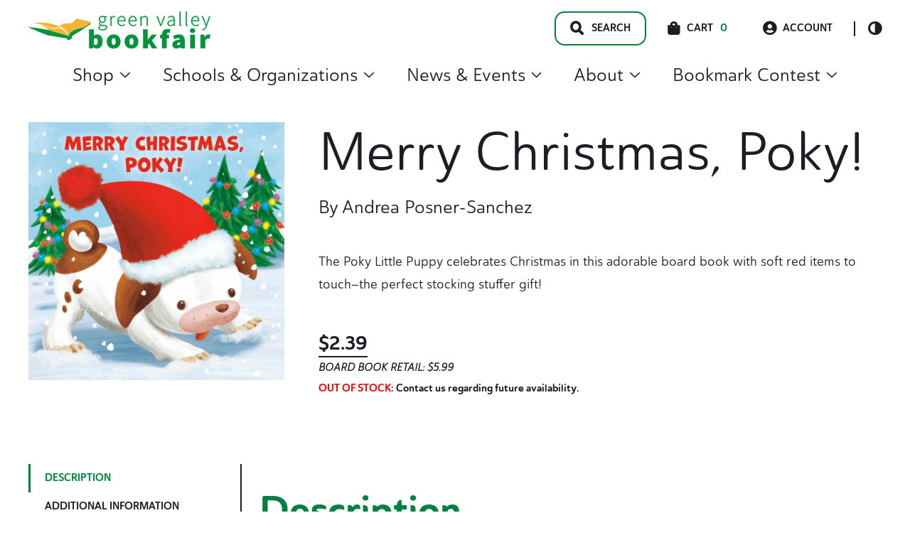

--- FILE ---
content_type: text/html; charset=UTF-8
request_url: https://gobookfair.com/product/merry-christmas-poky/
body_size: 37814
content:
<!doctype html>
<html lang="en-US">
<head>
	<meta charset="UTF-8">
	<meta name="viewport" content="width=device-width, initial-scale=1, maximum-scale=2.0">
	<link rel="profile" href="http://gmpg.org/xfn/11">
	<link rel="pingback" href="">

	<title>Merry Christmas, Poky! | Green Valley Book Fair</title>
	<style>img:is([sizes="auto" i], [sizes^="auto," i]) { contain-intrinsic-size: 3000px 1500px }</style>
	
<!-- The SEO Framework by Sybre Waaijer -->
<link rel="canonical" href="https://gobookfair.com/product/merry-christmas-poky/" />
<meta name="description" content="The Poky Little Puppy celebrates Christmas in this adorable board book with soft red items to touch–the perfect stocking stuffer gift!" />
<meta property="og:type" content="product" />
<meta property="og:locale" content="en_US" />
<meta property="og:site_name" content="Green Valley Book Fair" />
<meta property="og:title" content="Merry Christmas, Poky! | Green Valley Book Fair" />
<meta property="og:description" content="The Poky Little Puppy celebrates Christmas in this adorable board book with soft red items to touch–the perfect stocking stuffer gift!" />
<meta property="og:url" content="https://gobookfair.com/product/merry-christmas-poky/" />
<meta property="og:image" content="https://gobookfair.com/wp-content/uploads/2022/11/Merry-Christmas-Poky.jpg" />
<meta property="og:image:width" content="1787" />
<meta property="og:image:height" content="1800" />
<meta property="article:published_time" content="2022-11-10T18:35:29+00:00" />
<meta property="article:modified_time" content="2024-04-16T17:15:15+00:00" />
<meta name="twitter:card" content="summary_large_image" />
<meta name="twitter:title" content="Merry Christmas, Poky! | Green Valley Book Fair" />
<meta name="twitter:description" content="The Poky Little Puppy celebrates Christmas in this adorable board book with soft red items to touch–the perfect stocking stuffer gift!" />
<meta name="twitter:image" content="https://gobookfair.com/wp-content/uploads/2022/11/Merry-Christmas-Poky.jpg" />
<script type="application/ld+json">{"@context":"https://schema.org","@graph":[{"@type":"WebSite","@id":"https://gobookfair.com/#/schema/WebSite","url":"https://gobookfair.com/","name":"Green Valley Book Fair","inLanguage":"en-US","potentialAction":{"@type":"SearchAction","target":{"@type":"EntryPoint","urlTemplate":"https://gobookfair.com/search/{search_term_string}/"},"query-input":"required name=search_term_string"},"publisher":{"@type":"Organization","@id":"https://gobookfair.com/#/schema/Organization","name":"Green Valley Book Fair","url":"https://gobookfair.com/","logo":{"@type":"ImageObject","url":"https://gobookfair.com/wp-content/uploads/2022/05/cropped-Icon.png","contentUrl":"https://gobookfair.com/wp-content/uploads/2022/05/cropped-Icon.png","width":512,"height":512,"contentSize":"2819"}}},{"@type":"WebPage","@id":"https://gobookfair.com/product/merry-christmas-poky/","url":"https://gobookfair.com/product/merry-christmas-poky/","name":"Merry Christmas, Poky! | Green Valley Book Fair","description":"The Poky Little Puppy celebrates Christmas in this adorable board book with soft red items to touch–the perfect stocking stuffer gift!","inLanguage":"en-US","isPartOf":{"@id":"https://gobookfair.com/#/schema/WebSite"},"breadcrumb":{"@type":"BreadcrumbList","@id":"https://gobookfair.com/#/schema/BreadcrumbList","itemListElement":[{"@type":"ListItem","position":1,"item":"https://gobookfair.com/","name":"Green Valley Book Fair"},{"@type":"ListItem","position":2,"item":"https://gobookfair.com/shop/","name":"Shop"},{"@type":"ListItem","position":3,"name":"Merry Christmas, Poky!"}]},"potentialAction":{"@type":"ReadAction","target":"https://gobookfair.com/product/merry-christmas-poky/"},"datePublished":"2022-11-10T18:35:29+00:00","dateModified":"2024-04-16T17:15:15+00:00"}]}</script>
<!-- / The SEO Framework by Sybre Waaijer | 6.38ms meta | 0.55ms boot -->

<link rel='dns-prefetch' href='//www.googletagmanager.com' />
<link rel="alternate" type="application/rss+xml" title="Green Valley Book Fair &raquo; Feed" href="https://gobookfair.com/feed/" />
<link rel="stylesheet" href="https://gobookfair.com/wp-includes/css/dist/block-library/style.min.css?ver=6.8.3"><style id='wp-block-library-theme-inline-css'>
.wp-block-audio :where(figcaption){color:#555;font-size:13px;text-align:center}.is-dark-theme .wp-block-audio :where(figcaption){color:#ffffffa6}.wp-block-audio{margin:0 0 1em}.wp-block-code{border:1px solid #ccc;border-radius:4px;font-family:Menlo,Consolas,monaco,monospace;padding:.8em 1em}.wp-block-embed :where(figcaption){color:#555;font-size:13px;text-align:center}.is-dark-theme .wp-block-embed :where(figcaption){color:#ffffffa6}.wp-block-embed{margin:0 0 1em}.blocks-gallery-caption{color:#555;font-size:13px;text-align:center}.is-dark-theme .blocks-gallery-caption{color:#ffffffa6}:root :where(.wp-block-image figcaption){color:#555;font-size:13px;text-align:center}.is-dark-theme :root :where(.wp-block-image figcaption){color:#ffffffa6}.wp-block-image{margin:0 0 1em}.wp-block-pullquote{border-bottom:4px solid;border-top:4px solid;color:currentColor;margin-bottom:1.75em}.wp-block-pullquote cite,.wp-block-pullquote footer,.wp-block-pullquote__citation{color:currentColor;font-size:.8125em;font-style:normal;text-transform:uppercase}.wp-block-quote{border-left:.25em solid;margin:0 0 1.75em;padding-left:1em}.wp-block-quote cite,.wp-block-quote footer{color:currentColor;font-size:.8125em;font-style:normal;position:relative}.wp-block-quote:where(.has-text-align-right){border-left:none;border-right:.25em solid;padding-left:0;padding-right:1em}.wp-block-quote:where(.has-text-align-center){border:none;padding-left:0}.wp-block-quote.is-large,.wp-block-quote.is-style-large,.wp-block-quote:where(.is-style-plain){border:none}.wp-block-search .wp-block-search__label{font-weight:700}.wp-block-search__button{border:1px solid #ccc;padding:.375em .625em}:where(.wp-block-group.has-background){padding:1.25em 2.375em}.wp-block-separator.has-css-opacity{opacity:.4}.wp-block-separator{border:none;border-bottom:2px solid;margin-left:auto;margin-right:auto}.wp-block-separator.has-alpha-channel-opacity{opacity:1}.wp-block-separator:not(.is-style-wide):not(.is-style-dots){width:100px}.wp-block-separator.has-background:not(.is-style-dots){border-bottom:none;height:1px}.wp-block-separator.has-background:not(.is-style-wide):not(.is-style-dots){height:2px}.wp-block-table{margin:0 0 1em}.wp-block-table td,.wp-block-table th{word-break:normal}.wp-block-table :where(figcaption){color:#555;font-size:13px;text-align:center}.is-dark-theme .wp-block-table :where(figcaption){color:#ffffffa6}.wp-block-video :where(figcaption){color:#555;font-size:13px;text-align:center}.is-dark-theme .wp-block-video :where(figcaption){color:#ffffffa6}.wp-block-video{margin:0 0 1em}:root :where(.wp-block-template-part.has-background){margin-bottom:0;margin-top:0;padding:1.25em 2.375em}
</style>
<style id='classic-theme-styles-inline-css'>
/*! This file is auto-generated */
.wp-block-button__link{color:#fff;background-color:#32373c;border-radius:9999px;box-shadow:none;text-decoration:none;padding:calc(.667em + 2px) calc(1.333em + 2px);font-size:1.125em}.wp-block-file__button{background:#32373c;color:#fff;text-decoration:none}
</style>
<style id='safe-svg-svg-icon-style-inline-css'>
.safe-svg-cover{text-align:center}.safe-svg-cover .safe-svg-inside{display:inline-block;max-width:100%}.safe-svg-cover svg{fill:currentColor;height:100%;max-height:100%;max-width:100%;width:100%}

</style>
<style id='global-styles-inline-css'>
:root{--wp--preset--aspect-ratio--square: 1;--wp--preset--aspect-ratio--4-3: 4/3;--wp--preset--aspect-ratio--3-4: 3/4;--wp--preset--aspect-ratio--3-2: 3/2;--wp--preset--aspect-ratio--2-3: 2/3;--wp--preset--aspect-ratio--16-9: 16/9;--wp--preset--aspect-ratio--9-16: 9/16;--wp--preset--color--black: #000000;--wp--preset--color--cyan-bluish-gray: #abb8c3;--wp--preset--color--white: #ffffff;--wp--preset--color--pale-pink: #f78da7;--wp--preset--color--vivid-red: #cf2e2e;--wp--preset--color--luminous-vivid-orange: #ff6900;--wp--preset--color--luminous-vivid-amber: #fcb900;--wp--preset--color--light-green-cyan: #7bdcb5;--wp--preset--color--vivid-green-cyan: #00d084;--wp--preset--color--pale-cyan-blue: #8ed1fc;--wp--preset--color--vivid-cyan-blue: #0693e3;--wp--preset--color--vivid-purple: #9b51e0;--wp--preset--color--primary: var(--skinny--color-primary);--wp--preset--color--secondary: var(--skinny--color-dark-bg);--wp--preset--color--tertiary: var(--skinny--color-light-bg);--wp--preset--color--background: var(--skinny--color-white);--wp--preset--gradient--vivid-cyan-blue-to-vivid-purple: linear-gradient(135deg,rgba(6,147,227,1) 0%,rgb(155,81,224) 100%);--wp--preset--gradient--light-green-cyan-to-vivid-green-cyan: linear-gradient(135deg,rgb(122,220,180) 0%,rgb(0,208,130) 100%);--wp--preset--gradient--luminous-vivid-amber-to-luminous-vivid-orange: linear-gradient(135deg,rgba(252,185,0,1) 0%,rgba(255,105,0,1) 100%);--wp--preset--gradient--luminous-vivid-orange-to-vivid-red: linear-gradient(135deg,rgba(255,105,0,1) 0%,rgb(207,46,46) 100%);--wp--preset--gradient--very-light-gray-to-cyan-bluish-gray: linear-gradient(135deg,rgb(238,238,238) 0%,rgb(169,184,195) 100%);--wp--preset--gradient--cool-to-warm-spectrum: linear-gradient(135deg,rgb(74,234,220) 0%,rgb(151,120,209) 20%,rgb(207,42,186) 40%,rgb(238,44,130) 60%,rgb(251,105,98) 80%,rgb(254,248,76) 100%);--wp--preset--gradient--blush-light-purple: linear-gradient(135deg,rgb(255,206,236) 0%,rgb(152,150,240) 100%);--wp--preset--gradient--blush-bordeaux: linear-gradient(135deg,rgb(254,205,165) 0%,rgb(254,45,45) 50%,rgb(107,0,62) 100%);--wp--preset--gradient--luminous-dusk: linear-gradient(135deg,rgb(255,203,112) 0%,rgb(199,81,192) 50%,rgb(65,88,208) 100%);--wp--preset--gradient--pale-ocean: linear-gradient(135deg,rgb(255,245,203) 0%,rgb(182,227,212) 50%,rgb(51,167,181) 100%);--wp--preset--gradient--electric-grass: linear-gradient(135deg,rgb(202,248,128) 0%,rgb(113,206,126) 100%);--wp--preset--gradient--midnight: linear-gradient(135deg,rgb(2,3,129) 0%,rgb(40,116,252) 100%);--wp--preset--font-size--small: 16px;--wp--preset--font-size--medium: 18px;--wp--preset--font-size--large: 24px;--wp--preset--font-size--x-large: 42px;--wp--preset--font-size--huge: 40px;--wp--preset--spacing--20: 0.44rem;--wp--preset--spacing--30: 0.67rem;--wp--preset--spacing--40: 1rem;--wp--preset--spacing--50: 1.5rem;--wp--preset--spacing--60: 2.25rem;--wp--preset--spacing--70: 3.38rem;--wp--preset--spacing--80: 5.06rem;--wp--preset--shadow--natural: 6px 6px 9px rgba(0, 0, 0, 0.2);--wp--preset--shadow--deep: 12px 12px 50px rgba(0, 0, 0, 0.4);--wp--preset--shadow--sharp: 6px 6px 0px rgba(0, 0, 0, 0.2);--wp--preset--shadow--outlined: 6px 6px 0px -3px rgba(255, 255, 255, 1), 6px 6px rgba(0, 0, 0, 1);--wp--preset--shadow--crisp: 6px 6px 0px rgba(0, 0, 0, 1);}:where(.is-layout-flex){gap: 0.5em;}:where(.is-layout-grid){gap: 0.5em;}body .is-layout-flex{display: flex;}.is-layout-flex{flex-wrap: wrap;align-items: center;}.is-layout-flex > :is(*, div){margin: 0;}body .is-layout-grid{display: grid;}.is-layout-grid > :is(*, div){margin: 0;}:where(.wp-block-columns.is-layout-flex){gap: 2em;}:where(.wp-block-columns.is-layout-grid){gap: 2em;}:where(.wp-block-post-template.is-layout-flex){gap: 1.25em;}:where(.wp-block-post-template.is-layout-grid){gap: 1.25em;}.has-black-color{color: var(--wp--preset--color--black) !important;}.has-cyan-bluish-gray-color{color: var(--wp--preset--color--cyan-bluish-gray) !important;}.has-white-color{color: var(--wp--preset--color--white) !important;}.has-pale-pink-color{color: var(--wp--preset--color--pale-pink) !important;}.has-vivid-red-color{color: var(--wp--preset--color--vivid-red) !important;}.has-luminous-vivid-orange-color{color: var(--wp--preset--color--luminous-vivid-orange) !important;}.has-luminous-vivid-amber-color{color: var(--wp--preset--color--luminous-vivid-amber) !important;}.has-light-green-cyan-color{color: var(--wp--preset--color--light-green-cyan) !important;}.has-vivid-green-cyan-color{color: var(--wp--preset--color--vivid-green-cyan) !important;}.has-pale-cyan-blue-color{color: var(--wp--preset--color--pale-cyan-blue) !important;}.has-vivid-cyan-blue-color{color: var(--wp--preset--color--vivid-cyan-blue) !important;}.has-vivid-purple-color{color: var(--wp--preset--color--vivid-purple) !important;}.has-black-background-color{background-color: var(--wp--preset--color--black) !important;}.has-cyan-bluish-gray-background-color{background-color: var(--wp--preset--color--cyan-bluish-gray) !important;}.has-white-background-color{background-color: var(--wp--preset--color--white) !important;}.has-pale-pink-background-color{background-color: var(--wp--preset--color--pale-pink) !important;}.has-vivid-red-background-color{background-color: var(--wp--preset--color--vivid-red) !important;}.has-luminous-vivid-orange-background-color{background-color: var(--wp--preset--color--luminous-vivid-orange) !important;}.has-luminous-vivid-amber-background-color{background-color: var(--wp--preset--color--luminous-vivid-amber) !important;}.has-light-green-cyan-background-color{background-color: var(--wp--preset--color--light-green-cyan) !important;}.has-vivid-green-cyan-background-color{background-color: var(--wp--preset--color--vivid-green-cyan) !important;}.has-pale-cyan-blue-background-color{background-color: var(--wp--preset--color--pale-cyan-blue) !important;}.has-vivid-cyan-blue-background-color{background-color: var(--wp--preset--color--vivid-cyan-blue) !important;}.has-vivid-purple-background-color{background-color: var(--wp--preset--color--vivid-purple) !important;}.has-black-border-color{border-color: var(--wp--preset--color--black) !important;}.has-cyan-bluish-gray-border-color{border-color: var(--wp--preset--color--cyan-bluish-gray) !important;}.has-white-border-color{border-color: var(--wp--preset--color--white) !important;}.has-pale-pink-border-color{border-color: var(--wp--preset--color--pale-pink) !important;}.has-vivid-red-border-color{border-color: var(--wp--preset--color--vivid-red) !important;}.has-luminous-vivid-orange-border-color{border-color: var(--wp--preset--color--luminous-vivid-orange) !important;}.has-luminous-vivid-amber-border-color{border-color: var(--wp--preset--color--luminous-vivid-amber) !important;}.has-light-green-cyan-border-color{border-color: var(--wp--preset--color--light-green-cyan) !important;}.has-vivid-green-cyan-border-color{border-color: var(--wp--preset--color--vivid-green-cyan) !important;}.has-pale-cyan-blue-border-color{border-color: var(--wp--preset--color--pale-cyan-blue) !important;}.has-vivid-cyan-blue-border-color{border-color: var(--wp--preset--color--vivid-cyan-blue) !important;}.has-vivid-purple-border-color{border-color: var(--wp--preset--color--vivid-purple) !important;}.has-vivid-cyan-blue-to-vivid-purple-gradient-background{background: var(--wp--preset--gradient--vivid-cyan-blue-to-vivid-purple) !important;}.has-light-green-cyan-to-vivid-green-cyan-gradient-background{background: var(--wp--preset--gradient--light-green-cyan-to-vivid-green-cyan) !important;}.has-luminous-vivid-amber-to-luminous-vivid-orange-gradient-background{background: var(--wp--preset--gradient--luminous-vivid-amber-to-luminous-vivid-orange) !important;}.has-luminous-vivid-orange-to-vivid-red-gradient-background{background: var(--wp--preset--gradient--luminous-vivid-orange-to-vivid-red) !important;}.has-very-light-gray-to-cyan-bluish-gray-gradient-background{background: var(--wp--preset--gradient--very-light-gray-to-cyan-bluish-gray) !important;}.has-cool-to-warm-spectrum-gradient-background{background: var(--wp--preset--gradient--cool-to-warm-spectrum) !important;}.has-blush-light-purple-gradient-background{background: var(--wp--preset--gradient--blush-light-purple) !important;}.has-blush-bordeaux-gradient-background{background: var(--wp--preset--gradient--blush-bordeaux) !important;}.has-luminous-dusk-gradient-background{background: var(--wp--preset--gradient--luminous-dusk) !important;}.has-pale-ocean-gradient-background{background: var(--wp--preset--gradient--pale-ocean) !important;}.has-electric-grass-gradient-background{background: var(--wp--preset--gradient--electric-grass) !important;}.has-midnight-gradient-background{background: var(--wp--preset--gradient--midnight) !important;}.has-small-font-size{font-size: var(--wp--preset--font-size--small) !important;}.has-medium-font-size{font-size: var(--wp--preset--font-size--medium) !important;}.has-large-font-size{font-size: var(--wp--preset--font-size--large) !important;}.has-x-large-font-size{font-size: var(--wp--preset--font-size--x-large) !important;}
:where(.wp-block-post-template.is-layout-flex){gap: 1.25em;}:where(.wp-block-post-template.is-layout-grid){gap: 1.25em;}
:where(.wp-block-columns.is-layout-flex){gap: 2em;}:where(.wp-block-columns.is-layout-grid){gap: 2em;}
:root :where(.wp-block-pullquote){font-size: 1.5em;line-height: 1.6;}
</style>
<link rel="stylesheet" href="https://gobookfair.com/wp-content/plugins/woocommerce/assets/css/photoswipe/photoswipe.min.css?ver=10.4.3"><link rel="stylesheet" href="https://gobookfair.com/wp-content/plugins/woocommerce/assets/css/photoswipe/default-skin/default-skin.min.css?ver=10.4.3"><style id='woocommerce-inline-inline-css'>
.woocommerce form .form-row .required { visibility: visible; }
</style>
<link rel="stylesheet" href="https://gobookfair.com/wp-content/plugins/woocommerce-gateway-stripe/build/express-checkout.css?ver=f49792bd42ded7e3e1cb"><link rel="stylesheet" href="https://gobookfair.com/wp-content/plugins/wp-search-with-algolia/css/algolia-autocomplete.css?ver=2.11.1"><link rel="stylesheet" href="https://gobookfair.com/wp-content/themes/gvbf/dist/styles/style.css?ver=0.1.51"><style id='gvbf-inline-css'>
.comments-area ol.comment-list .comment.bypostauthor .comment-author::before,.comments-area ol.children .comment.bypostauthor .comment-author::before {content:Author;}body {--skinny--max-w-singular:960px;--skinny--max-w-singular-content:960px;} body.dark-color-scheme {--skinny--color-scheme-bg:#1d1e25;--skinny--color-scheme-text:#ffffff;--skinny--color-primary:#019d48;--skinny--btn-color-bg:#ebf6e5;--skinny--btn-color-text:#004d26;--skinny--btn-color-hover-bg:#7bc24e;--skinny--btn-color-hover-text:#004d26;--skinny--color-scheme-ch-overlay:rgba(29,30,37,0.8);}body.light-color-scheme {--skinny--color-scheme-bg:rgba(255,255,255,1);--skinny--color-scheme-text:#1d1e25;--skinny--color-primary:#00853d;--skinny--btn-color-bg:#ebf6e5;--skinny--btn-color-text:#004d26;--skinny--btn-color-hover-bg:#7bc24e;--skinny--btn-color-hover-text:#004d26;--skinny--color-scheme-ch-overlay:rgba(0,0,0,0.3);} body,.edit-post-visual-editor .editor-styles-wrapper,.editor-styles-wrapper.block-editor-block-preview__container {--skinny--type-body:'DM Sans','Helvetica Neue',Helvetica,Arial,sans-serif;--skinny--type-heading:'DM Serif Display','Helvetica Neue',Helvetica,Arial,sans-serif;--skinny--type-text-xxl:26.24px;--skinny--type-text-xl:22.4px;--skinny--type-text-body:18.08px;--skinny--type-text-smaller:16px;--skinny--type-text-caption:14.4px;--skinny--type-text-label:14.4px;--skinny--type-heading-xxl:75.04px;--skinny--type-heading-xl:54.08px;--skinny--type-heading-large:25.28px;--skinny--type-heading-medium:17.6px;--skinny--type-heading-small:12.8px;--skinny--type-text-xxl-height:170.28%;--skinny--type-text-xl-height:170.28%;--skinny--type-text-body-height:180%;--skinny--type-text-smaller-height:170.28%;--skinny--type-text-caption-height:140.4%;--skinny--type-text-label-height:140.4%;--skinny--type-heading-xxl-height:110.16%;--skinny--type-heading-xl-height:138.24%;--skinny--type-heading-large-height:136.08%;--skinny--type-heading-medium-height:117%;--skinny--type-heading-small-height:130.14%;}.header__title .site-title {font-size:35.2px;}
@media screen and (max-width: 599px) {body,.edit-post-visual-editor .editor-styles-wrapper,.editor-styles-wrapper.block-editor-block-preview__container {--skinny--type-text-xxl:24.6px;--skinny--type-text-xl:21px;--skinny--type-text-body:16.95px;--skinny--type-text-smaller:15px;--skinny--type-text-caption:13.5px;--skinny--type-text-label:13.5px;--skinny--type-heading-xxl:45px;--skinny--type-heading-xl:40.5px;--skinny--type-heading-large:23.7px;--skinny--type-heading-medium:16.5px;--skinny--type-heading-small:12px;}.header__title .site-title {font-size:33px;}} body,.edit-post-visual-editor .editor-styles-wrapper,.editor-styles-wrapper.block-editor-block-preview__container {--skinny--btn-text-transform:inherit;--skinny--btn-font-weight:700;--skinny--btn-border-radius:14px;}
</style>
<link rel="stylesheet" href="https://gobookfair.com/wp-content/themes/gvbf/dist/styles/style-769.css?ver=0.1.51" media="(min-width: 769px)"><link rel="stylesheet" href="https://gobookfair.com/wp-content/themes/gvbf/dist/styles/style-960.css?ver=0.1.51" media="(min-width: 960px)">    <script>
        (function(w,d,s,l,i){w[l]=w[l]||[];w[l].push({'gtm.start':
        new Date().getTime(),event:'gtm.js'});var f=d.getElementsByTagName(s)[0],
        j=d.createElement(s),dl=l!='dataLayer'?'&l='+l:'';j.async=true;j.src=
        'https://www.googletagmanager.com/gtm.js?id='+i+dl;f.parentNode.insertBefore(j,f);
        })(window,document,'script','dataLayer','GTM-N2QMFWG');
    </script>
    	<noscript><style>.woocommerce-product-gallery{ opacity: 1 !important; }</style></noscript>
			<style>
			.algolia-search-highlight {
				background-color: #fffbcc;
				border-radius: 2px;
				font-style: normal;
			}
		</style>
		<link rel="icon" href="https://gobookfair.com/wp-content/uploads/2022/05/cropped-Icon-100x100.png" sizes="32x32">
<link rel="icon" href="https://gobookfair.com/wp-content/uploads/2022/05/cropped-Icon-233x233.png" sizes="192x192">
<link rel="apple-touch-icon" href="https://gobookfair.com/wp-content/uploads/2022/05/cropped-Icon-233x233.png">
<meta name="msapplication-TileImage" content="https://gobookfair.com/wp-content/uploads/2022/05/cropped-Icon-432x432.png">
		<style id="wp-custom-css">
			.woocommerce.single-product .product span.onsale {
	position: absolute;
}

.woocommerce.single-product #content div.product {
	position: relative;
}

.no-margins {
	margin-top: 0px !important;
	margin-bottom: 0px !important;
}		</style>
		</head>

<body class="wp-singular product-template-default single single-product postid-25264 wp-custom-logo wp-embed-responsive wp-theme-skinny wp-child-theme-gvbf theme-skinny woocommerce woocommerce-page woocommerce-no-js skinny-no-sidebar skinny-singular light-color-scheme is-light-theme merry-christmas-poky">



<div id="page" class="hfeed site">
	    <div class="search__modal">
        <div class="search__modal-inner">

            <a href="https://gobookfair.com/" class="custom-logo-link" rel="home"><img width="234" height="48" src="https://gobookfair.com/wp-content/uploads/2022/08/gvbf-logo.svg" class="custom-logo" alt="Green Valley Book Fair Logo. Go to homepage." decoding="async" /></a>
            <button id="search__close-btn" type="button">
                <span class="screen-reader-text">Search Close Toggle</span>
            </button>
            <form role="search" method="get" class="search-form" action="https://gobookfair.com/">
	<label>
		<span class="screen-reader-text">Search for:</span>
		<input id="search-field" type="search" class="search-field"
				placeholder="Type for quick search&hellip;"
				value="" name="s"
				title="Search for:"
				autocomplete="off"
		/>
	</label>
	<input type="submit" class="search-submit"
		   value="Full Search"/>
</form>
        </div>
    </div>
        <a class="skip-link" style="left: -999px;
                position: absolute;
                top: auto;
                width: 1px;
                height: 1px;
                overflow: hidden;
                z-index: -999;" href="#content">Skip to content</a>
    
	<header id="masthead" class="site-header" role="banner">
			<div class="header__inner flex
	mx-auto px-large container default-header	">

			<div class="header__title flex-nowrap">

				<div class='header__title-inner' itemscope itemtype='https://schema.org/Organization'><a href="https://gobookfair.com/" class="custom-logo-link" rel="home"><img width="234" height="48" src="https://gobookfair.com/wp-content/uploads/2022/08/gvbf-logo.svg" class="custom-logo" alt="Green Valley Book Fair Logo. Go to homepage." decoding="async" /></a></div>
					<span id="mobile__menu-toggle" class="mobile__menu-toggle">
		<span class="menu-item"></span>
		<span class="menu-item"></span>
		<span class="menu-item"></span>
	</span>
	<div id="header__mobile-navigation" class="header__mobile-navigation" aria-label="Vertical" role="navigation" itemscope itemtype="https://schema.org/SiteNavigationElement">
		<div class="header__mobile-navigation-inner">
				<div class="woo-mobile-cart">
		<div class="cart-contents">
			<span class="icon skinny-icon-cart"></span>
			<span class="count">0</span>
			<span class="cart-amount">&#036;0.00</span>
			<a class="cart-link" href="https://gobookfair.com/cart/" title="View Cart">
				View Cart			</a>
		</div>
	</div>
	
			<div class="quick-links ">
					<a class="account-link" href="https://gobookfair.com/my-account/"><span class="icon skinny-icon-account"></span>Account</a>
		<button
		id="header__color-scheme-toggle"
		class="header__color-scheme-toggle"
		type="button"
		data-color-scheme="light"
	>
		<div class="scheme-toggle-icon">
		</div>
		<span class="screen-reader-text">Color Scheme Toggle</span>
	</button>

				</div>
			<div class="menu-main-menu-container"><ul id="mobile-menu" class="mobile-menu list-reset level-1"><li id="menu-item-22697" class="menu-item menu-item-type-custom menu-item-object-custom menu-item-has-children menu-item-22697"><details><summary>Shop<svg aria-hidden="true" focusable="false" role="presentation" class="icon icon-caret" viewBox="0 0 10 6">
                            	<path fill-rule="evenodd" clip-rule="evenodd" d="M9.354.646a.5.5 0 00-.708 0L5 4.293 1.354.646a.5.5 0 00-.708.708l4 4a.5.5 0 00.708 0l4-4a.5.5 0 000-.708z" fill="currentColor"></path>
                            </svg></summary>
<ul class="sub-menu level-2">
	<li id="menu-item-48413" class="menu-item menu-item-type-custom menu-item-object-custom menu-item-48413"><a href="https://gobookfair.com/tag/christmas/">Christmas</a></li>
	<li id="menu-item-22698" class="menu-item menu-item-type-taxonomy menu-item-object-product_cat current-product-ancestor current-menu-parent current-product-parent menu-item-has-children menu-item-22698"><details><summary>Books<svg aria-hidden="true" focusable="false" role="presentation" class="icon icon-caret" viewBox="0 0 10 6">
                            	<path fill-rule="evenodd" clip-rule="evenodd" d="M9.354.646a.5.5 0 00-.708 0L5 4.293 1.354.646a.5.5 0 00-.708.708l4 4a.5.5 0 00.708 0l4-4a.5.5 0 000-.708z" fill="currentColor"></path>
                            </svg></summary>
	<ul class="sub-menu level-3">
		<li id="menu-item-35356" class="menu-item menu-item-type-custom menu-item-object-custom menu-item-35356"><a href="https://gobookfair.com/category/books/">All Books</a></li>
		<li id="menu-item-1520357" class="menu-item menu-item-type-taxonomy menu-item-object-product_genre menu-item-has-children menu-item-1520357"><details><summary>Best Sellers<svg aria-hidden="true" focusable="false" role="presentation" class="icon icon-caret" viewBox="0 0 10 6">
                            	<path fill-rule="evenodd" clip-rule="evenodd" d="M9.354.646a.5.5 0 00-.708 0L5 4.293 1.354.646a.5.5 0 00-.708.708l4 4a.5.5 0 00.708 0l4-4a.5.5 0 000-.708z" fill="currentColor"></path>
                            </svg></summary>
		<ul class="sub-menu level-4">
			<li id="menu-item-2520357" class="menu-item menu-item-type-taxonomy menu-item-object-product_genre menu-item-2520357"><a href="https://gobookfair.com/genre/best-sellers/">All Best Sellers</a></li>
			<li id="menu-item-1523190" class="menu-item menu-item-type-taxonomy menu-item-object-product_genre menu-item-1523190"><a href="https://gobookfair.com/genre/adult-best-seller/">Adult Best Seller</a></li>
			<li id="menu-item-1523189" class="menu-item menu-item-type-taxonomy menu-item-object-product_genre menu-item-1523189"><a href="https://gobookfair.com/genre/childrens-best-seller/">Children&#8217;s Best Seller</a></li>
		</ul>
</li>
		<li id="menu-item-1299863" class="menu-item menu-item-type-taxonomy menu-item-object-product_genre current-product-ancestor current-menu-parent current-product-parent menu-item-has-children menu-item-1299863"><details><summary>Children's Books<svg aria-hidden="true" focusable="false" role="presentation" class="icon icon-caret" viewBox="0 0 10 6">
                            	<path fill-rule="evenodd" clip-rule="evenodd" d="M9.354.646a.5.5 0 00-.708 0L5 4.293 1.354.646a.5.5 0 00-.708.708l4 4a.5.5 0 00.708 0l4-4a.5.5 0 000-.708z" fill="currentColor"></path>
                            </svg></summary>
		<ul class="sub-menu level-4">
			<li id="menu-item-2299864" class="menu-item menu-item-type-taxonomy menu-item-object-product_genre current-product-ancestor current-menu-parent current-product-parent menu-item-2299864"><a href="https://gobookfair.com/genre/childrens-books/">All Children&#8217;s Books</a></li>
			<li id="menu-item-1300009" class="menu-item menu-item-type-taxonomy menu-item-object-product_genre current-product-ancestor current-menu-parent current-product-parent menu-item-1300009"><a href="https://gobookfair.com/genre/books-for-babies/">Books for Babies</a></li>
			<li id="menu-item-1300024" class="menu-item menu-item-type-taxonomy menu-item-object-product_genre menu-item-1300024"><a href="https://gobookfair.com/genre/childrens-activity-interactive/">Children&#8217;s Activity &amp; Interactive</a></li>
			<li id="menu-item-1300012" class="menu-item menu-item-type-taxonomy menu-item-object-product_genre menu-item-1300012"><a href="https://gobookfair.com/genre/childrens-chapter-books/">Children&#8217;s Chapter Books</a></li>
			<li id="menu-item-1303868" class="menu-item menu-item-type-taxonomy menu-item-object-product_genre menu-item-1303868"><a href="https://gobookfair.com/genre/childrens-classics/">Children&#8217;s Classics</a></li>
			<li id="menu-item-1300013" class="menu-item menu-item-type-taxonomy menu-item-object-product_genre menu-item-1300013"><a href="https://gobookfair.com/genre/childrens-graphic-novels/">Children&#8217;s Graphic Novels</a></li>
			<li id="menu-item-1300059" class="menu-item menu-item-type-taxonomy menu-item-object-product_genre menu-item-1300059"><a href="https://gobookfair.com/genre/childrens-history/">Children&#8217;s History</a></li>
			<li id="menu-item-1300014" class="menu-item menu-item-type-taxonomy menu-item-object-product_genre menu-item-1300014"><a href="https://gobookfair.com/genre/childrens-level-readers-pre-k-4/">Children&#8217;s Level Readers Pre-K-4</a></li>
			<li id="menu-item-1300015" class="menu-item menu-item-type-taxonomy menu-item-object-product_genre menu-item-1300015"><a href="https://gobookfair.com/genre/childrens-national-geographic/">Children&#8217;s National Geographic</a></li>
			<li id="menu-item-1300016" class="menu-item menu-item-type-taxonomy menu-item-object-product_genre menu-item-1300016"><a href="https://gobookfair.com/genre/childrens-picture-books/">Children&#8217;s Picture Books</a></li>
			<li id="menu-item-1300017" class="menu-item menu-item-type-taxonomy menu-item-object-product_genre menu-item-1300017"><a href="https://gobookfair.com/genre/childrens-religion/">Children&#8217;s Religion</a></li>
			<li id="menu-item-1303183" class="menu-item menu-item-type-taxonomy menu-item-object-product_genre menu-item-1303183"><a href="https://gobookfair.com/genre/childrens-science/">Children&#8217;s Science</a></li>
			<li id="menu-item-1300071" class="menu-item menu-item-type-taxonomy menu-item-object-product_genre menu-item-1300071"><a href="https://gobookfair.com/genre/childrens-spanish-books/">Children&#8217;s Spanish Books</a></li>
			<li id="menu-item-1300025" class="menu-item menu-item-type-taxonomy menu-item-object-product_genre menu-item-1300025"><a href="https://gobookfair.com/genre/childrens-workbooks-reference/">Children&#8217;s Workbooks &amp; Reference</a></li>
			<li id="menu-item-1301154" class="menu-item menu-item-type-taxonomy menu-item-object-product_genre menu-item-1301154"><a href="https://gobookfair.com/genre/state-awards-winning-books/">State Awards Books</a></li>
		</ul>
</li>
		<li id="menu-item-1762225" class="menu-item menu-item-type-taxonomy menu-item-object-product_genre menu-item-1762225"><a href="https://gobookfair.com/genre/coloring-books-for-adults/">Coloring, Game and Puzzle Books For Adults</a></li>
		<li id="menu-item-2669647" class="menu-item menu-item-type-taxonomy menu-item-object-product_genre menu-item-2669647"><a href="https://gobookfair.com/genre/cookbooks/">Cookbooks</a></li>
		<li id="menu-item-2538266" class="menu-item menu-item-type-taxonomy menu-item-object-product_genre menu-item-has-children menu-item-2538266"><details><summary>Fiction<svg aria-hidden="true" focusable="false" role="presentation" class="icon icon-caret" viewBox="0 0 10 6">
                            	<path fill-rule="evenodd" clip-rule="evenodd" d="M9.354.646a.5.5 0 00-.708 0L5 4.293 1.354.646a.5.5 0 00-.708.708l4 4a.5.5 0 00.708 0l4-4a.5.5 0 000-.708z" fill="currentColor"></path>
                            </svg></summary>
		<ul class="sub-menu level-4">
			<li id="menu-item-3538270" class="menu-item menu-item-type-taxonomy menu-item-object-product_genre menu-item-3538270"><a href="https://gobookfair.com/genre/fiction/">All Fiction</a></li>
			<li id="menu-item-2538421" class="menu-item menu-item-type-taxonomy menu-item-object-product_genre menu-item-2538421"><a href="https://gobookfair.com/genre/christian-fiction/">Christian Fiction</a></li>
			<li id="menu-item-2538486" class="menu-item menu-item-type-taxonomy menu-item-object-product_genre menu-item-2538486"><a href="https://gobookfair.com/genre/classics/">Classics &amp; Literature</a></li>
			<li id="menu-item-2541553" class="menu-item menu-item-type-taxonomy menu-item-object-product_genre menu-item-2541553"><a href="https://gobookfair.com/genre/family-life/">Family Life</a></li>
			<li id="menu-item-2542270" class="menu-item menu-item-type-taxonomy menu-item-object-product_genre menu-item-2542270"><a href="https://gobookfair.com/genre/gothic/">Gothic</a></li>
			<li id="menu-item-2539348" class="menu-item menu-item-type-taxonomy menu-item-object-product_genre menu-item-2539348"><a href="https://gobookfair.com/genre/graphic-novels/">Graphic Novels</a></li>
			<li id="menu-item-2538461" class="menu-item menu-item-type-taxonomy menu-item-object-product_genre menu-item-2538461"><a href="https://gobookfair.com/genre/historical-fiction/">Historical Fiction</a></li>
			<li id="menu-item-2542136" class="menu-item menu-item-type-taxonomy menu-item-object-product_genre menu-item-2542136"><a href="https://gobookfair.com/genre/horror/">Horror</a></li>
			<li id="menu-item-2540779" class="menu-item menu-item-type-taxonomy menu-item-object-product_genre menu-item-2540779"><a href="https://gobookfair.com/genre/manga/">Manga</a></li>
			<li id="menu-item-2538430" class="menu-item menu-item-type-taxonomy menu-item-object-product_genre menu-item-2538430"><a href="https://gobookfair.com/genre/mystery-thriller/">Mystery/Thriller</a></li>
			<li id="menu-item-2539896" class="menu-item menu-item-type-taxonomy menu-item-object-product_genre menu-item-2539896"><a href="https://gobookfair.com/genre/romance/">Romance</a></li>
			<li id="menu-item-2542251" class="menu-item menu-item-type-taxonomy menu-item-object-product_genre menu-item-2542251"><a href="https://gobookfair.com/genre/romantic-fantasy/">Romantasy</a></li>
			<li id="menu-item-2540961" class="menu-item menu-item-type-taxonomy menu-item-object-product_genre menu-item-2540961"><a href="https://gobookfair.com/genre/sci-fi-fantasy/">Sci-Fi/Fantasy</a></li>
			<li id="menu-item-2538436" class="menu-item menu-item-type-taxonomy menu-item-object-product_genre menu-item-2538436"><a href="https://gobookfair.com/genre/westerns/">Westerns</a></li>
		</ul>
</li>
		<li id="menu-item-9464375" class="menu-item menu-item-type-taxonomy menu-item-object-product_genre menu-item-9464375"><a href="https://gobookfair.com/genre/gift-books/">Gift Books/Novelty Items</a></li>
		<li id="menu-item-4977006" class="menu-item menu-item-type-taxonomy menu-item-object-product_genre menu-item-4977006"><a href="https://gobookfair.com/genre/journals-notebooks/">Journals &amp; Notebooks</a></li>
		<li id="menu-item-4963751" class="menu-item menu-item-type-taxonomy menu-item-object-product_genre menu-item-4963751"><a href="https://gobookfair.com/genre/mass-market-paperback/">Mass Market</a></li>
		<li id="menu-item-1613583" class="menu-item menu-item-type-taxonomy menu-item-object-product_genre menu-item-has-children menu-item-1613583"><details><summary>Non-Fiction<svg aria-hidden="true" focusable="false" role="presentation" class="icon icon-caret" viewBox="0 0 10 6">
                            	<path fill-rule="evenodd" clip-rule="evenodd" d="M9.354.646a.5.5 0 00-.708 0L5 4.293 1.354.646a.5.5 0 00-.708.708l4 4a.5.5 0 00.708 0l4-4a.5.5 0 000-.708z" fill="currentColor"></path>
                            </svg></summary>
		<ul class="sub-menu level-4">
			<li id="menu-item-2613591" class="menu-item menu-item-type-taxonomy menu-item-object-product_genre menu-item-2613591"><a href="https://gobookfair.com/genre/non-fiction/">All Non-Fiction</a></li>
			<li id="menu-item-1615137" class="menu-item menu-item-type-taxonomy menu-item-object-product_genre menu-item-1615137"><a href="https://gobookfair.com/genre/art/">Art</a></li>
			<li id="menu-item-1613728" class="menu-item menu-item-type-taxonomy menu-item-object-product_genre menu-item-1613728"><a href="https://gobookfair.com/genre/biography-memoir/">Biography/Memoir</a></li>
			<li id="menu-item-1613797" class="menu-item menu-item-type-taxonomy menu-item-object-product_genre menu-item-1613797"><a href="https://gobookfair.com/genre/business/">Business</a></li>
			<li id="menu-item-1613762" class="menu-item menu-item-type-taxonomy menu-item-object-product_genre menu-item-1613762"><a href="https://gobookfair.com/genre/crafts-hobbies/">Crafts &amp; Hobbies</a></li>
			<li id="menu-item-1613793" class="menu-item menu-item-type-taxonomy menu-item-object-product_genre menu-item-1613793"><a href="https://gobookfair.com/genre/health/">Health</a></li>
			<li id="menu-item-1613795" class="menu-item menu-item-type-taxonomy menu-item-object-product_genre menu-item-1613795"><a href="https://gobookfair.com/genre/history/">History</a></li>
			<li id="menu-item-1615516" class="menu-item menu-item-type-taxonomy menu-item-object-product_genre menu-item-1615516"><a href="https://gobookfair.com/genre/humor/">Humor</a></li>
			<li id="menu-item-1613806" class="menu-item menu-item-type-taxonomy menu-item-object-product_genre menu-item-1613806"><a href="https://gobookfair.com/genre/local-regional/">Local/Regional</a></li>
			<li id="menu-item-1613798" class="menu-item menu-item-type-taxonomy menu-item-object-product_genre menu-item-1613798"><a href="https://gobookfair.com/genre/national-geographic/">National Geographic</a></li>
			<li id="menu-item-1613799" class="menu-item menu-item-type-taxonomy menu-item-object-product_genre menu-item-1613799"><a href="https://gobookfair.com/genre/nature-outdoors/">Nature &amp; Outdoors</a></li>
			<li id="menu-item-1616942" class="menu-item menu-item-type-taxonomy menu-item-object-product_genre menu-item-1616942"><a href="https://gobookfair.com/genre/new-age/">New Age</a></li>
			<li id="menu-item-1616465" class="menu-item menu-item-type-taxonomy menu-item-object-product_genre menu-item-1616465"><a href="https://gobookfair.com/genre/philosophy/">Philosophy</a></li>
			<li id="menu-item-1614667" class="menu-item menu-item-type-taxonomy menu-item-object-product_genre menu-item-1614667"><a href="https://gobookfair.com/genre/political/">Political</a></li>
			<li id="menu-item-1614722" class="menu-item menu-item-type-taxonomy menu-item-object-product_genre menu-item-1614722"><a href="https://gobookfair.com/genre/reference/">Reference</a></li>
			<li id="menu-item-1613749" class="menu-item menu-item-type-taxonomy menu-item-object-product_genre menu-item-1613749"><a href="https://gobookfair.com/genre/religion/">Religion</a></li>
			<li id="menu-item-1613801" class="menu-item menu-item-type-taxonomy menu-item-object-product_genre menu-item-1613801"><a href="https://gobookfair.com/genre/science/">Science</a></li>
			<li id="menu-item-1613800" class="menu-item menu-item-type-taxonomy menu-item-object-product_genre menu-item-1613800"><a href="https://gobookfair.com/genre/self-help/">Self-Help</a></li>
		</ul>
</li>
		<li id="menu-item-9451657" class="menu-item menu-item-type-taxonomy menu-item-object-product_genre menu-item-9451657"><a href="https://gobookfair.com/genre/young-adult/">Young Adult</a></li>
		<li id="menu-item-47078" class="menu-item menu-item-type-custom menu-item-object-custom menu-item-47078"><a href="https://gobookfair.com/tag/sprayed-edges/">Sprayed Edges</a></li>
		<li id="menu-item-39608" class="menu-item menu-item-type-custom menu-item-object-custom menu-item-has-children menu-item-39608"><details><summary>VA Readers' Choice<svg aria-hidden="true" focusable="false" role="presentation" class="icon icon-caret" viewBox="0 0 10 6">
                            	<path fill-rule="evenodd" clip-rule="evenodd" d="M9.354.646a.5.5 0 00-.708 0L5 4.293 1.354.646a.5.5 0 00-.708.708l4 4a.5.5 0 00.708 0l4-4a.5.5 0 000-.708z" fill="currentColor"></path>
                            </svg></summary>
		<ul class="sub-menu level-4">
			<li id="menu-item-39609" class="menu-item menu-item-type-custom menu-item-object-custom menu-item-39609"><a href="https://gobookfair.com/tag/va-readers-choice/">All VA Readers&#8217; Choice</a></li>
			<li id="menu-item-45433" class="menu-item menu-item-type-custom menu-item-object-custom menu-item-45433"><a href="https://gobookfair.com/tag/virginia-readers-choice-authors/">VA Readers&#8217; Choice Authors</a></li>
			<li id="menu-item-39616" class="menu-item menu-item-type-custom menu-item-object-custom menu-item-has-children menu-item-39616"><details><summary>2025-2026 VA Readers' Choice<svg aria-hidden="true" focusable="false" role="presentation" class="icon icon-caret" viewBox="0 0 10 6">
                            	<path fill-rule="evenodd" clip-rule="evenodd" d="M9.354.646a.5.5 0 00-.708 0L5 4.293 1.354.646a.5.5 0 00-.708.708l4 4a.5.5 0 00.708 0l4-4a.5.5 0 000-.708z" fill="currentColor"></path>
                            </svg></summary>
			<ul class="sub-menu level-5">
				<li id="menu-item-39620" class="menu-item menu-item-type-custom menu-item-object-custom menu-item-39620"><a href="https://gobookfair.com/tag/2025-2026-va-readers-choice-primary/">2025-2026 VA Readers’ Choice &#8211; Primary</a></li>
				<li id="menu-item-39617" class="menu-item menu-item-type-custom menu-item-object-custom menu-item-39617"><a href="https://gobookfair.com/tag/2025-2026-va-readers-choice-elementary/">2025-2026 VA Readers’ Choice &#8211; Elementary</a></li>
				<li id="menu-item-39619" class="menu-item menu-item-type-custom menu-item-object-custom menu-item-39619"><a href="https://gobookfair.com/tag/2025-2026-va-readers-choice-middle-school/">2025-2026 VA Readers’ Choice &#8211; Middle School</a></li>
				<li id="menu-item-39618" class="menu-item menu-item-type-custom menu-item-object-custom menu-item-39618"><a href="https://gobookfair.com/tag/2025-2026-va-readers-choice-high-school/">2025-2026 VA Readers’ Choice &#8211; High School</a></li>
			</ul>
</li>
			<li id="menu-item-39615" class="menu-item menu-item-type-custom menu-item-object-custom menu-item-39615"><a href="https://gobookfair.com/tag/2024-2025-va-readers-choice">2024-2025 VA Readers&#8217; Choice</a></li>
			<li id="menu-item-39625" class="menu-item menu-item-type-custom menu-item-object-custom menu-item-39625"><a href="https://gobookfair.com/tag/varc-primary/">Past VA Readers&#8217; Choice &#8211; Primary</a></li>
			<li id="menu-item-39624" class="menu-item menu-item-type-custom menu-item-object-custom menu-item-39624"><a href="https://gobookfair.com/tag/varc-elementary/">Past VA Readers&#8217; Choice &#8211; Elementary</a></li>
			<li id="menu-item-39623" class="menu-item menu-item-type-custom menu-item-object-custom menu-item-39623"><a href="https://gobookfair.com/tag/varc-middle-school/">Past VA Readers&#8217; Choice &#8211; Middle School</a></li>
			<li id="menu-item-39622" class="menu-item menu-item-type-custom menu-item-object-custom menu-item-39622"><a href="https://gobookfair.com/tag/varc-high-school/">Past VA Readers&#8217; Choice &#8211; High School</a></li>
		</ul>
</li>
	</ul>
</li>
	<li id="menu-item-22699" class="menu-item menu-item-type-custom menu-item-object-custom menu-item-has-children menu-item-22699"><details><summary>Other Items<svg aria-hidden="true" focusable="false" role="presentation" class="icon icon-caret" viewBox="0 0 10 6">
                            	<path fill-rule="evenodd" clip-rule="evenodd" d="M9.354.646a.5.5 0 00-.708 0L5 4.293 1.354.646a.5.5 0 00-.708.708l4 4a.5.5 0 00.708 0l4-4a.5.5 0 000-.708z" fill="currentColor"></path>
                            </svg></summary>
	<ul class="sub-menu level-3">
		<li id="menu-item-9757985" class="menu-item menu-item-type-taxonomy menu-item-object-product_cat menu-item-9757985"><a href="https://gobookfair.com/category/clothing/">Clothing</a></li>
		<li id="menu-item-7012767" class="menu-item menu-item-type-taxonomy menu-item-object-product_cat menu-item-7012767"><a href="https://gobookfair.com/category/crafts/">Crafts</a></li>
		<li id="menu-item-6042548" class="menu-item menu-item-type-taxonomy menu-item-object-product_cat menu-item-6042548"><a href="https://gobookfair.com/category/gift-cards/">Gift Cards</a></li>
		<li id="menu-item-499665" class="menu-item menu-item-type-taxonomy menu-item-object-product_cat menu-item-499665"><a href="https://gobookfair.com/category/home/">Home Goods</a></li>
		<li id="menu-item-6492099" class="menu-item menu-item-type-taxonomy menu-item-object-product_cat menu-item-6492099"><a href="https://gobookfair.com/category/jewelry/">Jewelry</a></li>
		<li id="menu-item-5109823" class="menu-item menu-item-type-taxonomy menu-item-object-product_cat menu-item-5109823"><a href="https://gobookfair.com/category/miscellaneous/">Miscellaneous</a></li>
		<li id="menu-item-7469644" class="menu-item menu-item-type-taxonomy menu-item-object-product_cat menu-item-7469644"><a href="https://gobookfair.com/category/office-supplies/">Office Supplies</a></li>
		<li id="menu-item-4731910" class="menu-item menu-item-type-taxonomy menu-item-object-product_cat menu-item-4731910"><a href="https://gobookfair.com/category/puzzles/">Puzzles</a></li>
		<li id="menu-item-1168753" class="menu-item menu-item-type-taxonomy menu-item-object-product_cat menu-item-1168753"><a href="https://gobookfair.com/category/stationery/">Stationery</a></li>
		<li id="menu-item-8271222" class="menu-item menu-item-type-taxonomy menu-item-object-product_cat menu-item-8271222"><a href="https://gobookfair.com/category/teacher-supplies/">Teacher Supplies</a></li>
		<li id="menu-item-6275297" class="menu-item menu-item-type-taxonomy menu-item-object-product_cat menu-item-has-children menu-item-6275297"><details><summary>Toys &amp; Games<svg aria-hidden="true" focusable="false" role="presentation" class="icon icon-caret" viewBox="0 0 10 6">
                            	<path fill-rule="evenodd" clip-rule="evenodd" d="M9.354.646a.5.5 0 00-.708 0L5 4.293 1.354.646a.5.5 0 00-.708.708l4 4a.5.5 0 00.708 0l4-4a.5.5 0 000-.708z" fill="currentColor"></path>
                            </svg></summary>
		<ul class="sub-menu level-4">
			<li id="menu-item-7275307" class="menu-item menu-item-type-taxonomy menu-item-object-product_cat menu-item-7275307"><a href="https://gobookfair.com/category/toys-games/">All Toys &amp; Games</a></li>
			<li id="menu-item-6275489" class="menu-item menu-item-type-taxonomy menu-item-object-product_cat menu-item-6275489"><a href="https://gobookfair.com/category/toys-games/stuffed-animals/">Stuffed Animals</a></li>
		</ul>
</li>
		<li id="menu-item-3335253" class="menu-item menu-item-type-taxonomy menu-item-object-product_cat menu-item-3335253"><a href="https://gobookfair.com/category/wedding-and-party-supplies/">Wedding and Party Supplies</a></li>
	</ul>
</li>
	<li id="menu-item-39599" class="menu-item menu-item-type-custom menu-item-object-custom menu-item-has-children menu-item-39599"><details><summary>Holidays<svg aria-hidden="true" focusable="false" role="presentation" class="icon icon-caret" viewBox="0 0 10 6">
                            	<path fill-rule="evenodd" clip-rule="evenodd" d="M9.354.646a.5.5 0 00-.708 0L5 4.293 1.354.646a.5.5 0 00-.708.708l4 4a.5.5 0 00.708 0l4-4a.5.5 0 000-.708z" fill="currentColor"></path>
                            </svg></summary>
	<ul class="sub-menu level-3">
		<li id="menu-item-39605" class="menu-item menu-item-type-custom menu-item-object-custom menu-item-39605"><a href="https://gobookfair.com/tag/christmas/">Christmas</a></li>
		<li id="menu-item-39607" class="menu-item menu-item-type-custom menu-item-object-custom menu-item-39607"><a href="https://gobookfair.com/tag/easter/">Easter</a></li>
		<li id="menu-item-39606" class="menu-item menu-item-type-custom menu-item-object-custom menu-item-39606"><a href="https://gobookfair.com/tag/fourth-of-july/">Fourth of July</a></li>
		<li id="menu-item-39600" class="menu-item menu-item-type-custom menu-item-object-custom menu-item-39600"><a href="https://gobookfair.com/tag/halloween/">Halloween</a></li>
		<li id="menu-item-39601" class="menu-item menu-item-type-custom menu-item-object-custom menu-item-39601"><a href="https://gobookfair.com/tag/hanukkah/">Hanukkah</a></li>
		<li id="menu-item-39602" class="menu-item menu-item-type-custom menu-item-object-custom menu-item-39602"><a href="https://gobookfair.com/tag/st-patricks-day/">St. Patrick&#8217;s Day</a></li>
		<li id="menu-item-39603" class="menu-item menu-item-type-custom menu-item-object-custom menu-item-39603"><a href="https://gobookfair.com/tag/thanksgiving/https://gobookfair.com/tag/thanksgiving/">Thanksgiving</a></li>
		<li id="menu-item-39604" class="menu-item menu-item-type-custom menu-item-object-custom menu-item-39604"><a href="https://gobookfair.com/tag/valentines-day/">Valentine&#8217;s Day</a></li>
	</ul>
</li>
	<li id="menu-item-29824" class="menu-item menu-item-type-custom menu-item-object-custom menu-item-29824"><a href="/product/gift-card/">Gift Cards</a></li>
	<li id="menu-item-22770" class="menu-item menu-item-type-custom menu-item-object-custom menu-item-22770"><a href="/shop?product_visibility=featured">Featured Items</a></li>
	<li id="menu-item-22706" class="menu-item menu-item-type-post_type menu-item-object-page current_page_parent menu-item-22706"><a href="https://gobookfair.com/shop/">New Arrivals</a></li>
	<li id="menu-item-22771" class="menu-item menu-item-type-custom menu-item-object-custom menu-item-has-children menu-item-22771"><details><summary>Best Sellers<svg aria-hidden="true" focusable="false" role="presentation" class="icon icon-caret" viewBox="0 0 10 6">
                            	<path fill-rule="evenodd" clip-rule="evenodd" d="M9.354.646a.5.5 0 00-.708 0L5 4.293 1.354.646a.5.5 0 00-.708.708l4 4a.5.5 0 00.708 0l4-4a.5.5 0 000-.708z" fill="currentColor"></path>
                            </svg></summary>
	<ul class="sub-menu level-3">
		<li id="menu-item-35357" class="menu-item menu-item-type-custom menu-item-object-custom menu-item-35357"><a href="https://gobookfair.com/genre/best-sellers/">All Best Sellers</a></li>
		<li id="menu-item-31538" class="menu-item menu-item-type-custom menu-item-object-custom menu-item-31538"><a href="https://gobookfair.com/genre/adult-best-seller/">Adult Best Seller</a></li>
		<li id="menu-item-31539" class="menu-item menu-item-type-custom menu-item-object-custom menu-item-31539"><a href="https://gobookfair.com/genre/childrens-best-seller/">Children&#8217;s Best Seller</a></li>
	</ul>
</li>
	<li id="menu-item-44344" class="menu-item menu-item-type-post_type menu-item-object-page menu-item-44344"><a href="https://gobookfair.com/facebook-order-form/">Facebook Order Form</a></li>
</ul>
</li>
<li id="menu-item-22704" class="menu-item menu-item-type-custom menu-item-object-custom menu-item-has-children menu-item-22704"><details><summary>Schools & Organizations<svg aria-hidden="true" focusable="false" role="presentation" class="icon icon-caret" viewBox="0 0 10 6">
                            	<path fill-rule="evenodd" clip-rule="evenodd" d="M9.354.646a.5.5 0 00-.708 0L5 4.293 1.354.646a.5.5 0 00-.708.708l4 4a.5.5 0 00.708 0l4-4a.5.5 0 000-.708z" fill="currentColor"></path>
                            </svg></summary>
<ul class="sub-menu level-2">
	<li id="menu-item-27" class="menu-item menu-item-type-post_type menu-item-object-page menu-item-27"><a href="https://gobookfair.com/field-trips/">Field Trips</a></li>
	<li id="menu-item-3233" class="menu-item menu-item-type-post_type menu-item-object-page menu-item-3233"><a href="https://gobookfair.com/field-trip-request-form/">Field Trip Request Form</a></li>
	<li id="menu-item-40224" class="menu-item menu-item-type-post_type menu-item-object-page menu-item-40224"><a href="https://gobookfair.com/our-school-book-fair-program/">Our School Book Fair Program</a></li>
	<li id="menu-item-47274" class="menu-item menu-item-type-post_type menu-item-object-page menu-item-47274"><a href="https://gobookfair.com/bulk-book-ordering-for-schools-organizations/">Bulk Book Ordering</a></li>
	<li id="menu-item-18907" class="menu-item menu-item-type-post_type menu-item-object-page menu-item-18907"><a href="https://gobookfair.com/manual-order-form/">Manual Orders</a></li>
	<li id="menu-item-24930" class="menu-item menu-item-type-post_type menu-item-object-page menu-item-24930"><a href="https://gobookfair.com/tax-exempt-po-request/">Tax Exempt &#038; Purchase Orders</a></li>
</ul>
</li>
<li id="menu-item-22705" class="menu-item menu-item-type-custom menu-item-object-custom menu-item-has-children menu-item-22705"><details><summary>News & Events<svg aria-hidden="true" focusable="false" role="presentation" class="icon icon-caret" viewBox="0 0 10 6">
                            	<path fill-rule="evenodd" clip-rule="evenodd" d="M9.354.646a.5.5 0 00-.708 0L5 4.293 1.354.646a.5.5 0 00-.708.708l4 4a.5.5 0 00.708 0l4-4a.5.5 0 000-.708z" fill="currentColor"></path>
                            </svg></summary>
<ul class="sub-menu level-2">
	<li id="menu-item-41574" class="menu-item menu-item-type-post_type menu-item-object-page menu-item-41574"><a href="https://gobookfair.com/participate-in-a-book-fair-event/">Participate in a Book Fair Event</a></li>
	<li id="menu-item-20028" class="menu-item menu-item-type-post_type menu-item-object-page menu-item-20028"><a href="https://gobookfair.com/blog/">News &#038; Events</a></li>
	<li id="menu-item-19995" class="menu-item menu-item-type-post_type menu-item-object-page menu-item-19995"><a href="https://gobookfair.com/mailing-list/">Get the Latest Book Fair News</a></li>
	<li id="menu-item-20224" class="menu-item menu-item-type-custom menu-item-object-custom menu-item-20224"><a target="_blank" rel="noopener" href="https://www.facebook.com/greenvalleybookfair">Facebook</a></li>
	<li id="menu-item-20225" class="menu-item menu-item-type-custom menu-item-object-custom menu-item-20225"><a target="_blank" rel="noopener" href="https://www.instagram.com/greenvalleybookfair/">Instagram</a></li>
</ul>
</li>
<li id="menu-item-22703" class="menu-item menu-item-type-custom menu-item-object-custom menu-item-has-children menu-item-22703"><details><summary>About<svg aria-hidden="true" focusable="false" role="presentation" class="icon icon-caret" viewBox="0 0 10 6">
                            	<path fill-rule="evenodd" clip-rule="evenodd" d="M9.354.646a.5.5 0 00-.708 0L5 4.293 1.354.646a.5.5 0 00-.708.708l4 4a.5.5 0 00.708 0l4-4a.5.5 0 000-.708z" fill="currentColor"></path>
                            </svg></summary>
<ul class="sub-menu level-2">
	<li id="menu-item-23" class="menu-item menu-item-type-post_type menu-item-object-page menu-item-23"><a href="https://gobookfair.com/about/">About Us</a></li>
	<li id="menu-item-20056" class="menu-item menu-item-type-post_type menu-item-object-page menu-item-20056"><a href="https://gobookfair.com/directions/">Directions</a></li>
	<li id="menu-item-476" class="menu-item menu-item-type-post_type menu-item-object-page menu-item-476"><a href="https://gobookfair.com/planning-your-visit/">Planning Your Visit</a></li>
	<li id="menu-item-24122" class="menu-item menu-item-type-post_type menu-item-object-page menu-item-24122"><a href="https://gobookfair.com/frequently-asked-questions/">Frequently Asked Questions</a></li>
	<li id="menu-item-37950" class="menu-item menu-item-type-custom menu-item-object-custom menu-item-37950"><a href="https://gobookfair.com/employment/">Employment</a></li>
	<li id="menu-item-30" class="menu-item menu-item-type-post_type menu-item-object-page menu-item-30"><a href="https://gobookfair.com/contact/">Contact</a></li>
</ul>
</li>
<li id="menu-item-32948" class="menu-item menu-item-type-custom menu-item-object-custom menu-item-has-children menu-item-32948"><details><summary>Bookmark Contest<svg aria-hidden="true" focusable="false" role="presentation" class="icon icon-caret" viewBox="0 0 10 6">
                            	<path fill-rule="evenodd" clip-rule="evenodd" d="M9.354.646a.5.5 0 00-.708 0L5 4.293 1.354.646a.5.5 0 00-.708.708l4 4a.5.5 0 00.708 0l4-4a.5.5 0 000-.708z" fill="currentColor"></path>
                            </svg></summary>
<ul class="sub-menu level-2">
	<li id="menu-item-32946" class="menu-item menu-item-type-post_type menu-item-object-page menu-item-32946"><a href="https://gobookfair.com/bookmark-contest/">2026 Bookmark Design Contest</a></li>
	<li id="menu-item-37534" class="menu-item menu-item-type-custom menu-item-object-custom menu-item-37534"><a href="https://gobookfair.com/news/2025/2025-bookmark-contest-winners/">2025 Bookmark Design Contest Winners</a></li>
</ul>
</li>
</ul></div><form role="search" method="get" class="search-form" action="https://gobookfair.com/">
            <label>
                <span class="screen-reader-text">Search for:</span>
                <input type="search" class="search-field no-autocomplete" placeholder="Search &hellip;" value="" name="s" />
            </label>
            <input type="submit" class="search-submit" value="Search" />
        </form>		</div>
	</div>
				</div>

				<nav id="header__navigation" class="header__navigation" aria-label="Horizontal" role="navigation" itemscope itemtype="https://schema.org/SiteNavigationElement">

					<div class="header__navigation-inner">
						<div class="menu-main-menu-container"><ul id="menu-main-menu" class="primary-menu list-reset level-1"><li class="menu-item menu-item-type-custom menu-item-object-custom menu-item-has-children menu-item-22697"><details><summary>Shop<svg aria-hidden="true" focusable="false" role="presentation" class="icon icon-caret" viewBox="0 0 10 6">
                            	<path fill-rule="evenodd" clip-rule="evenodd" d="M9.354.646a.5.5 0 00-.708 0L5 4.293 1.354.646a.5.5 0 00-.708.708l4 4a.5.5 0 00.708 0l4-4a.5.5 0 000-.708z" fill="currentColor"></path>
                            </svg></summary>
<ul class="sub-menu level-2">
	<li class="menu-item menu-item-type-custom menu-item-object-custom menu-item-48413"><a href="https://gobookfair.com/tag/christmas/">Christmas</a></li>
	<li class="menu-item menu-item-type-taxonomy menu-item-object-product_cat current-product-ancestor current-menu-parent current-product-parent menu-item-has-children menu-item-22698"><details><summary>Books<svg aria-hidden="true" focusable="false" role="presentation" class="icon icon-caret" viewBox="0 0 10 6">
                            	<path fill-rule="evenodd" clip-rule="evenodd" d="M9.354.646a.5.5 0 00-.708 0L5 4.293 1.354.646a.5.5 0 00-.708.708l4 4a.5.5 0 00.708 0l4-4a.5.5 0 000-.708z" fill="currentColor"></path>
                            </svg></summary>
	<ul class="sub-menu level-3">
		<li class="menu-item menu-item-type-custom menu-item-object-custom menu-item-35356"><a href="https://gobookfair.com/category/books/">All Books</a></li>
		<li class="menu-item menu-item-type-taxonomy menu-item-object-product_genre menu-item-has-children menu-item-1520357"><details><summary>Best Sellers<svg aria-hidden="true" focusable="false" role="presentation" class="icon icon-caret" viewBox="0 0 10 6">
                            	<path fill-rule="evenodd" clip-rule="evenodd" d="M9.354.646a.5.5 0 00-.708 0L5 4.293 1.354.646a.5.5 0 00-.708.708l4 4a.5.5 0 00.708 0l4-4a.5.5 0 000-.708z" fill="currentColor"></path>
                            </svg></summary>
		<ul class="sub-menu level-4">
			<li class="menu-item menu-item-type-taxonomy menu-item-object-product_genre menu-item-2520357"><a href="https://gobookfair.com/genre/best-sellers/">All Best Sellers</a></li>
			<li class="menu-item menu-item-type-taxonomy menu-item-object-product_genre menu-item-1523190"><a href="https://gobookfair.com/genre/adult-best-seller/">Adult Best Seller</a></li>
			<li class="menu-item menu-item-type-taxonomy menu-item-object-product_genre menu-item-1523189"><a href="https://gobookfair.com/genre/childrens-best-seller/">Children&#8217;s Best Seller</a></li>
		</ul>
</li>
		<li class="menu-item menu-item-type-taxonomy menu-item-object-product_genre current-product-ancestor current-menu-parent current-product-parent menu-item-has-children menu-item-1299863"><details><summary>Children's Books<svg aria-hidden="true" focusable="false" role="presentation" class="icon icon-caret" viewBox="0 0 10 6">
                            	<path fill-rule="evenodd" clip-rule="evenodd" d="M9.354.646a.5.5 0 00-.708 0L5 4.293 1.354.646a.5.5 0 00-.708.708l4 4a.5.5 0 00.708 0l4-4a.5.5 0 000-.708z" fill="currentColor"></path>
                            </svg></summary>
		<ul class="sub-menu level-4">
			<li class="menu-item menu-item-type-taxonomy menu-item-object-product_genre current-product-ancestor current-menu-parent current-product-parent menu-item-2299864"><a href="https://gobookfair.com/genre/childrens-books/">All Children&#8217;s Books</a></li>
			<li class="menu-item menu-item-type-taxonomy menu-item-object-product_genre current-product-ancestor current-menu-parent current-product-parent menu-item-1300009"><a href="https://gobookfair.com/genre/books-for-babies/">Books for Babies</a></li>
			<li class="menu-item menu-item-type-taxonomy menu-item-object-product_genre menu-item-1300024"><a href="https://gobookfair.com/genre/childrens-activity-interactive/">Children&#8217;s Activity &amp; Interactive</a></li>
			<li class="menu-item menu-item-type-taxonomy menu-item-object-product_genre menu-item-1300012"><a href="https://gobookfair.com/genre/childrens-chapter-books/">Children&#8217;s Chapter Books</a></li>
			<li class="menu-item menu-item-type-taxonomy menu-item-object-product_genre menu-item-1303868"><a href="https://gobookfair.com/genre/childrens-classics/">Children&#8217;s Classics</a></li>
			<li class="menu-item menu-item-type-taxonomy menu-item-object-product_genre menu-item-1300013"><a href="https://gobookfair.com/genre/childrens-graphic-novels/">Children&#8217;s Graphic Novels</a></li>
			<li class="menu-item menu-item-type-taxonomy menu-item-object-product_genre menu-item-1300059"><a href="https://gobookfair.com/genre/childrens-history/">Children&#8217;s History</a></li>
			<li class="menu-item menu-item-type-taxonomy menu-item-object-product_genre menu-item-1300014"><a href="https://gobookfair.com/genre/childrens-level-readers-pre-k-4/">Children&#8217;s Level Readers Pre-K-4</a></li>
			<li class="menu-item menu-item-type-taxonomy menu-item-object-product_genre menu-item-1300015"><a href="https://gobookfair.com/genre/childrens-national-geographic/">Children&#8217;s National Geographic</a></li>
			<li class="menu-item menu-item-type-taxonomy menu-item-object-product_genre menu-item-1300016"><a href="https://gobookfair.com/genre/childrens-picture-books/">Children&#8217;s Picture Books</a></li>
			<li class="menu-item menu-item-type-taxonomy menu-item-object-product_genre menu-item-1300017"><a href="https://gobookfair.com/genre/childrens-religion/">Children&#8217;s Religion</a></li>
			<li class="menu-item menu-item-type-taxonomy menu-item-object-product_genre menu-item-1303183"><a href="https://gobookfair.com/genre/childrens-science/">Children&#8217;s Science</a></li>
			<li class="menu-item menu-item-type-taxonomy menu-item-object-product_genre menu-item-1300071"><a href="https://gobookfair.com/genre/childrens-spanish-books/">Children&#8217;s Spanish Books</a></li>
			<li class="menu-item menu-item-type-taxonomy menu-item-object-product_genre menu-item-1300025"><a href="https://gobookfair.com/genre/childrens-workbooks-reference/">Children&#8217;s Workbooks &amp; Reference</a></li>
			<li class="menu-item menu-item-type-taxonomy menu-item-object-product_genre menu-item-1301154"><a href="https://gobookfair.com/genre/state-awards-winning-books/">State Awards Books</a></li>
		</ul>
</li>
		<li class="menu-item menu-item-type-taxonomy menu-item-object-product_genre menu-item-1762225"><a href="https://gobookfair.com/genre/coloring-books-for-adults/">Coloring, Game and Puzzle Books For Adults</a></li>
		<li class="menu-item menu-item-type-taxonomy menu-item-object-product_genre menu-item-2669647"><a href="https://gobookfair.com/genre/cookbooks/">Cookbooks</a></li>
		<li class="menu-item menu-item-type-taxonomy menu-item-object-product_genre menu-item-has-children menu-item-2538266"><details><summary>Fiction<svg aria-hidden="true" focusable="false" role="presentation" class="icon icon-caret" viewBox="0 0 10 6">
                            	<path fill-rule="evenodd" clip-rule="evenodd" d="M9.354.646a.5.5 0 00-.708 0L5 4.293 1.354.646a.5.5 0 00-.708.708l4 4a.5.5 0 00.708 0l4-4a.5.5 0 000-.708z" fill="currentColor"></path>
                            </svg></summary>
		<ul class="sub-menu level-4">
			<li class="menu-item menu-item-type-taxonomy menu-item-object-product_genre menu-item-3538270"><a href="https://gobookfair.com/genre/fiction/">All Fiction</a></li>
			<li class="menu-item menu-item-type-taxonomy menu-item-object-product_genre menu-item-2538421"><a href="https://gobookfair.com/genre/christian-fiction/">Christian Fiction</a></li>
			<li class="menu-item menu-item-type-taxonomy menu-item-object-product_genre menu-item-2538486"><a href="https://gobookfair.com/genre/classics/">Classics &amp; Literature</a></li>
			<li class="menu-item menu-item-type-taxonomy menu-item-object-product_genre menu-item-2541553"><a href="https://gobookfair.com/genre/family-life/">Family Life</a></li>
			<li class="menu-item menu-item-type-taxonomy menu-item-object-product_genre menu-item-2542270"><a href="https://gobookfair.com/genre/gothic/">Gothic</a></li>
			<li class="menu-item menu-item-type-taxonomy menu-item-object-product_genre menu-item-2539348"><a href="https://gobookfair.com/genre/graphic-novels/">Graphic Novels</a></li>
			<li class="menu-item menu-item-type-taxonomy menu-item-object-product_genre menu-item-2538461"><a href="https://gobookfair.com/genre/historical-fiction/">Historical Fiction</a></li>
			<li class="menu-item menu-item-type-taxonomy menu-item-object-product_genre menu-item-2542136"><a href="https://gobookfair.com/genre/horror/">Horror</a></li>
			<li class="menu-item menu-item-type-taxonomy menu-item-object-product_genre menu-item-2540779"><a href="https://gobookfair.com/genre/manga/">Manga</a></li>
			<li class="menu-item menu-item-type-taxonomy menu-item-object-product_genre menu-item-2538430"><a href="https://gobookfair.com/genre/mystery-thriller/">Mystery/Thriller</a></li>
			<li class="menu-item menu-item-type-taxonomy menu-item-object-product_genre menu-item-2539896"><a href="https://gobookfair.com/genre/romance/">Romance</a></li>
			<li class="menu-item menu-item-type-taxonomy menu-item-object-product_genre menu-item-2542251"><a href="https://gobookfair.com/genre/romantic-fantasy/">Romantasy</a></li>
			<li class="menu-item menu-item-type-taxonomy menu-item-object-product_genre menu-item-2540961"><a href="https://gobookfair.com/genre/sci-fi-fantasy/">Sci-Fi/Fantasy</a></li>
			<li class="menu-item menu-item-type-taxonomy menu-item-object-product_genre menu-item-2538436"><a href="https://gobookfair.com/genre/westerns/">Westerns</a></li>
		</ul>
</li>
		<li class="menu-item menu-item-type-taxonomy menu-item-object-product_genre menu-item-9464375"><a href="https://gobookfair.com/genre/gift-books/">Gift Books/Novelty Items</a></li>
		<li class="menu-item menu-item-type-taxonomy menu-item-object-product_genre menu-item-4977006"><a href="https://gobookfair.com/genre/journals-notebooks/">Journals &amp; Notebooks</a></li>
		<li class="menu-item menu-item-type-taxonomy menu-item-object-product_genre menu-item-4963751"><a href="https://gobookfair.com/genre/mass-market-paperback/">Mass Market</a></li>
		<li class="menu-item menu-item-type-taxonomy menu-item-object-product_genre menu-item-has-children menu-item-1613583"><details><summary>Non-Fiction<svg aria-hidden="true" focusable="false" role="presentation" class="icon icon-caret" viewBox="0 0 10 6">
                            	<path fill-rule="evenodd" clip-rule="evenodd" d="M9.354.646a.5.5 0 00-.708 0L5 4.293 1.354.646a.5.5 0 00-.708.708l4 4a.5.5 0 00.708 0l4-4a.5.5 0 000-.708z" fill="currentColor"></path>
                            </svg></summary>
		<ul class="sub-menu level-4">
			<li class="menu-item menu-item-type-taxonomy menu-item-object-product_genre menu-item-2613591"><a href="https://gobookfair.com/genre/non-fiction/">All Non-Fiction</a></li>
			<li class="menu-item menu-item-type-taxonomy menu-item-object-product_genre menu-item-1615137"><a href="https://gobookfair.com/genre/art/">Art</a></li>
			<li class="menu-item menu-item-type-taxonomy menu-item-object-product_genre menu-item-1613728"><a href="https://gobookfair.com/genre/biography-memoir/">Biography/Memoir</a></li>
			<li class="menu-item menu-item-type-taxonomy menu-item-object-product_genre menu-item-1613797"><a href="https://gobookfair.com/genre/business/">Business</a></li>
			<li class="menu-item menu-item-type-taxonomy menu-item-object-product_genre menu-item-1613762"><a href="https://gobookfair.com/genre/crafts-hobbies/">Crafts &amp; Hobbies</a></li>
			<li class="menu-item menu-item-type-taxonomy menu-item-object-product_genre menu-item-1613793"><a href="https://gobookfair.com/genre/health/">Health</a></li>
			<li class="menu-item menu-item-type-taxonomy menu-item-object-product_genre menu-item-1613795"><a href="https://gobookfair.com/genre/history/">History</a></li>
			<li class="menu-item menu-item-type-taxonomy menu-item-object-product_genre menu-item-1615516"><a href="https://gobookfair.com/genre/humor/">Humor</a></li>
			<li class="menu-item menu-item-type-taxonomy menu-item-object-product_genre menu-item-1613806"><a href="https://gobookfair.com/genre/local-regional/">Local/Regional</a></li>
			<li class="menu-item menu-item-type-taxonomy menu-item-object-product_genre menu-item-1613798"><a href="https://gobookfair.com/genre/national-geographic/">National Geographic</a></li>
			<li class="menu-item menu-item-type-taxonomy menu-item-object-product_genre menu-item-1613799"><a href="https://gobookfair.com/genre/nature-outdoors/">Nature &amp; Outdoors</a></li>
			<li class="menu-item menu-item-type-taxonomy menu-item-object-product_genre menu-item-1616942"><a href="https://gobookfair.com/genre/new-age/">New Age</a></li>
			<li class="menu-item menu-item-type-taxonomy menu-item-object-product_genre menu-item-1616465"><a href="https://gobookfair.com/genre/philosophy/">Philosophy</a></li>
			<li class="menu-item menu-item-type-taxonomy menu-item-object-product_genre menu-item-1614667"><a href="https://gobookfair.com/genre/political/">Political</a></li>
			<li class="menu-item menu-item-type-taxonomy menu-item-object-product_genre menu-item-1614722"><a href="https://gobookfair.com/genre/reference/">Reference</a></li>
			<li class="menu-item menu-item-type-taxonomy menu-item-object-product_genre menu-item-1613749"><a href="https://gobookfair.com/genre/religion/">Religion</a></li>
			<li class="menu-item menu-item-type-taxonomy menu-item-object-product_genre menu-item-1613801"><a href="https://gobookfair.com/genre/science/">Science</a></li>
			<li class="menu-item menu-item-type-taxonomy menu-item-object-product_genre menu-item-1613800"><a href="https://gobookfair.com/genre/self-help/">Self-Help</a></li>
		</ul>
</li>
		<li class="menu-item menu-item-type-taxonomy menu-item-object-product_genre menu-item-9451657"><a href="https://gobookfair.com/genre/young-adult/">Young Adult</a></li>
		<li class="menu-item menu-item-type-custom menu-item-object-custom menu-item-47078"><a href="https://gobookfair.com/tag/sprayed-edges/">Sprayed Edges</a></li>
		<li class="menu-item menu-item-type-custom menu-item-object-custom menu-item-has-children menu-item-39608"><details><summary>VA Readers' Choice<svg aria-hidden="true" focusable="false" role="presentation" class="icon icon-caret" viewBox="0 0 10 6">
                            	<path fill-rule="evenodd" clip-rule="evenodd" d="M9.354.646a.5.5 0 00-.708 0L5 4.293 1.354.646a.5.5 0 00-.708.708l4 4a.5.5 0 00.708 0l4-4a.5.5 0 000-.708z" fill="currentColor"></path>
                            </svg></summary>
		<ul class="sub-menu level-4">
			<li class="menu-item menu-item-type-custom menu-item-object-custom menu-item-39609"><a href="https://gobookfair.com/tag/va-readers-choice/">All VA Readers&#8217; Choice</a></li>
			<li class="menu-item menu-item-type-custom menu-item-object-custom menu-item-45433"><a href="https://gobookfair.com/tag/virginia-readers-choice-authors/">VA Readers&#8217; Choice Authors</a></li>
			<li class="menu-item menu-item-type-custom menu-item-object-custom menu-item-has-children menu-item-39616"><details><summary>2025-2026 VA Readers' Choice<svg aria-hidden="true" focusable="false" role="presentation" class="icon icon-caret" viewBox="0 0 10 6">
                            	<path fill-rule="evenodd" clip-rule="evenodd" d="M9.354.646a.5.5 0 00-.708 0L5 4.293 1.354.646a.5.5 0 00-.708.708l4 4a.5.5 0 00.708 0l4-4a.5.5 0 000-.708z" fill="currentColor"></path>
                            </svg></summary>
			<ul class="sub-menu level-5">
				<li class="menu-item menu-item-type-custom menu-item-object-custom menu-item-39620"><a href="https://gobookfair.com/tag/2025-2026-va-readers-choice-primary/">2025-2026 VA Readers’ Choice &#8211; Primary</a></li>
				<li class="menu-item menu-item-type-custom menu-item-object-custom menu-item-39617"><a href="https://gobookfair.com/tag/2025-2026-va-readers-choice-elementary/">2025-2026 VA Readers’ Choice &#8211; Elementary</a></li>
				<li class="menu-item menu-item-type-custom menu-item-object-custom menu-item-39619"><a href="https://gobookfair.com/tag/2025-2026-va-readers-choice-middle-school/">2025-2026 VA Readers’ Choice &#8211; Middle School</a></li>
				<li class="menu-item menu-item-type-custom menu-item-object-custom menu-item-39618"><a href="https://gobookfair.com/tag/2025-2026-va-readers-choice-high-school/">2025-2026 VA Readers’ Choice &#8211; High School</a></li>
			</ul>
</li>
			<li class="menu-item menu-item-type-custom menu-item-object-custom menu-item-39615"><a href="https://gobookfair.com/tag/2024-2025-va-readers-choice">2024-2025 VA Readers&#8217; Choice</a></li>
			<li class="menu-item menu-item-type-custom menu-item-object-custom menu-item-39625"><a href="https://gobookfair.com/tag/varc-primary/">Past VA Readers&#8217; Choice &#8211; Primary</a></li>
			<li class="menu-item menu-item-type-custom menu-item-object-custom menu-item-39624"><a href="https://gobookfair.com/tag/varc-elementary/">Past VA Readers&#8217; Choice &#8211; Elementary</a></li>
			<li class="menu-item menu-item-type-custom menu-item-object-custom menu-item-39623"><a href="https://gobookfair.com/tag/varc-middle-school/">Past VA Readers&#8217; Choice &#8211; Middle School</a></li>
			<li class="menu-item menu-item-type-custom menu-item-object-custom menu-item-39622"><a href="https://gobookfair.com/tag/varc-high-school/">Past VA Readers&#8217; Choice &#8211; High School</a></li>
		</ul>
</li>
	</ul>
</li>
	<li class="menu-item menu-item-type-custom menu-item-object-custom menu-item-has-children menu-item-22699"><details><summary>Other Items<svg aria-hidden="true" focusable="false" role="presentation" class="icon icon-caret" viewBox="0 0 10 6">
                            	<path fill-rule="evenodd" clip-rule="evenodd" d="M9.354.646a.5.5 0 00-.708 0L5 4.293 1.354.646a.5.5 0 00-.708.708l4 4a.5.5 0 00.708 0l4-4a.5.5 0 000-.708z" fill="currentColor"></path>
                            </svg></summary>
	<ul class="sub-menu level-3">
		<li class="menu-item menu-item-type-taxonomy menu-item-object-product_cat menu-item-9757985"><a href="https://gobookfair.com/category/clothing/">Clothing</a></li>
		<li class="menu-item menu-item-type-taxonomy menu-item-object-product_cat menu-item-7012767"><a href="https://gobookfair.com/category/crafts/">Crafts</a></li>
		<li class="menu-item menu-item-type-taxonomy menu-item-object-product_cat menu-item-6042548"><a href="https://gobookfair.com/category/gift-cards/">Gift Cards</a></li>
		<li class="menu-item menu-item-type-taxonomy menu-item-object-product_cat menu-item-499665"><a href="https://gobookfair.com/category/home/">Home Goods</a></li>
		<li class="menu-item menu-item-type-taxonomy menu-item-object-product_cat menu-item-6492099"><a href="https://gobookfair.com/category/jewelry/">Jewelry</a></li>
		<li class="menu-item menu-item-type-taxonomy menu-item-object-product_cat menu-item-5109823"><a href="https://gobookfair.com/category/miscellaneous/">Miscellaneous</a></li>
		<li class="menu-item menu-item-type-taxonomy menu-item-object-product_cat menu-item-7469644"><a href="https://gobookfair.com/category/office-supplies/">Office Supplies</a></li>
		<li class="menu-item menu-item-type-taxonomy menu-item-object-product_cat menu-item-4731910"><a href="https://gobookfair.com/category/puzzles/">Puzzles</a></li>
		<li class="menu-item menu-item-type-taxonomy menu-item-object-product_cat menu-item-1168753"><a href="https://gobookfair.com/category/stationery/">Stationery</a></li>
		<li class="menu-item menu-item-type-taxonomy menu-item-object-product_cat menu-item-8271222"><a href="https://gobookfair.com/category/teacher-supplies/">Teacher Supplies</a></li>
		<li class="menu-item menu-item-type-taxonomy menu-item-object-product_cat menu-item-has-children menu-item-6275297"><details><summary>Toys &amp; Games<svg aria-hidden="true" focusable="false" role="presentation" class="icon icon-caret" viewBox="0 0 10 6">
                            	<path fill-rule="evenodd" clip-rule="evenodd" d="M9.354.646a.5.5 0 00-.708 0L5 4.293 1.354.646a.5.5 0 00-.708.708l4 4a.5.5 0 00.708 0l4-4a.5.5 0 000-.708z" fill="currentColor"></path>
                            </svg></summary>
		<ul class="sub-menu level-4">
			<li class="menu-item menu-item-type-taxonomy menu-item-object-product_cat menu-item-7275307"><a href="https://gobookfair.com/category/toys-games/">All Toys &amp; Games</a></li>
			<li class="menu-item menu-item-type-taxonomy menu-item-object-product_cat menu-item-6275489"><a href="https://gobookfair.com/category/toys-games/stuffed-animals/">Stuffed Animals</a></li>
		</ul>
</li>
		<li class="menu-item menu-item-type-taxonomy menu-item-object-product_cat menu-item-3335253"><a href="https://gobookfair.com/category/wedding-and-party-supplies/">Wedding and Party Supplies</a></li>
	</ul>
</li>
	<li class="menu-item menu-item-type-custom menu-item-object-custom menu-item-has-children menu-item-39599"><details><summary>Holidays<svg aria-hidden="true" focusable="false" role="presentation" class="icon icon-caret" viewBox="0 0 10 6">
                            	<path fill-rule="evenodd" clip-rule="evenodd" d="M9.354.646a.5.5 0 00-.708 0L5 4.293 1.354.646a.5.5 0 00-.708.708l4 4a.5.5 0 00.708 0l4-4a.5.5 0 000-.708z" fill="currentColor"></path>
                            </svg></summary>
	<ul class="sub-menu level-3">
		<li class="menu-item menu-item-type-custom menu-item-object-custom menu-item-39605"><a href="https://gobookfair.com/tag/christmas/">Christmas</a></li>
		<li class="menu-item menu-item-type-custom menu-item-object-custom menu-item-39607"><a href="https://gobookfair.com/tag/easter/">Easter</a></li>
		<li class="menu-item menu-item-type-custom menu-item-object-custom menu-item-39606"><a href="https://gobookfair.com/tag/fourth-of-july/">Fourth of July</a></li>
		<li class="menu-item menu-item-type-custom menu-item-object-custom menu-item-39600"><a href="https://gobookfair.com/tag/halloween/">Halloween</a></li>
		<li class="menu-item menu-item-type-custom menu-item-object-custom menu-item-39601"><a href="https://gobookfair.com/tag/hanukkah/">Hanukkah</a></li>
		<li class="menu-item menu-item-type-custom menu-item-object-custom menu-item-39602"><a href="https://gobookfair.com/tag/st-patricks-day/">St. Patrick&#8217;s Day</a></li>
		<li class="menu-item menu-item-type-custom menu-item-object-custom menu-item-39603"><a href="https://gobookfair.com/tag/thanksgiving/https://gobookfair.com/tag/thanksgiving/">Thanksgiving</a></li>
		<li class="menu-item menu-item-type-custom menu-item-object-custom menu-item-39604"><a href="https://gobookfair.com/tag/valentines-day/">Valentine&#8217;s Day</a></li>
	</ul>
</li>
	<li class="menu-item menu-item-type-custom menu-item-object-custom menu-item-29824"><a href="/product/gift-card/">Gift Cards</a></li>
	<li class="menu-item menu-item-type-custom menu-item-object-custom menu-item-22770"><a href="/shop?product_visibility=featured">Featured Items</a></li>
	<li class="menu-item menu-item-type-post_type menu-item-object-page current_page_parent menu-item-22706"><a href="https://gobookfair.com/shop/">New Arrivals</a></li>
	<li class="menu-item menu-item-type-custom menu-item-object-custom menu-item-has-children menu-item-22771"><details><summary>Best Sellers<svg aria-hidden="true" focusable="false" role="presentation" class="icon icon-caret" viewBox="0 0 10 6">
                            	<path fill-rule="evenodd" clip-rule="evenodd" d="M9.354.646a.5.5 0 00-.708 0L5 4.293 1.354.646a.5.5 0 00-.708.708l4 4a.5.5 0 00.708 0l4-4a.5.5 0 000-.708z" fill="currentColor"></path>
                            </svg></summary>
	<ul class="sub-menu level-3">
		<li class="menu-item menu-item-type-custom menu-item-object-custom menu-item-35357"><a href="https://gobookfair.com/genre/best-sellers/">All Best Sellers</a></li>
		<li class="menu-item menu-item-type-custom menu-item-object-custom menu-item-31538"><a href="https://gobookfair.com/genre/adult-best-seller/">Adult Best Seller</a></li>
		<li class="menu-item menu-item-type-custom menu-item-object-custom menu-item-31539"><a href="https://gobookfair.com/genre/childrens-best-seller/">Children&#8217;s Best Seller</a></li>
	</ul>
</li>
	<li class="menu-item menu-item-type-post_type menu-item-object-page menu-item-44344"><a href="https://gobookfair.com/facebook-order-form/">Facebook Order Form</a></li>
</ul>
</li>
<li class="menu-item menu-item-type-custom menu-item-object-custom menu-item-has-children menu-item-22704"><details><summary>Schools & Organizations<svg aria-hidden="true" focusable="false" role="presentation" class="icon icon-caret" viewBox="0 0 10 6">
                            	<path fill-rule="evenodd" clip-rule="evenodd" d="M9.354.646a.5.5 0 00-.708 0L5 4.293 1.354.646a.5.5 0 00-.708.708l4 4a.5.5 0 00.708 0l4-4a.5.5 0 000-.708z" fill="currentColor"></path>
                            </svg></summary>
<ul class="sub-menu level-2">
	<li class="menu-item menu-item-type-post_type menu-item-object-page menu-item-27"><a href="https://gobookfair.com/field-trips/">Field Trips</a></li>
	<li class="menu-item menu-item-type-post_type menu-item-object-page menu-item-3233"><a href="https://gobookfair.com/field-trip-request-form/">Field Trip Request Form</a></li>
	<li class="menu-item menu-item-type-post_type menu-item-object-page menu-item-40224"><a href="https://gobookfair.com/our-school-book-fair-program/">Our School Book Fair Program</a></li>
	<li class="menu-item menu-item-type-post_type menu-item-object-page menu-item-47274"><a href="https://gobookfair.com/bulk-book-ordering-for-schools-organizations/">Bulk Book Ordering</a></li>
	<li class="menu-item menu-item-type-post_type menu-item-object-page menu-item-18907"><a href="https://gobookfair.com/manual-order-form/">Manual Orders</a></li>
	<li class="menu-item menu-item-type-post_type menu-item-object-page menu-item-24930"><a href="https://gobookfair.com/tax-exempt-po-request/">Tax Exempt &#038; Purchase Orders</a></li>
</ul>
</li>
<li class="menu-item menu-item-type-custom menu-item-object-custom menu-item-has-children menu-item-22705"><details><summary>News & Events<svg aria-hidden="true" focusable="false" role="presentation" class="icon icon-caret" viewBox="0 0 10 6">
                            	<path fill-rule="evenodd" clip-rule="evenodd" d="M9.354.646a.5.5 0 00-.708 0L5 4.293 1.354.646a.5.5 0 00-.708.708l4 4a.5.5 0 00.708 0l4-4a.5.5 0 000-.708z" fill="currentColor"></path>
                            </svg></summary>
<ul class="sub-menu level-2">
	<li class="menu-item menu-item-type-post_type menu-item-object-page menu-item-41574"><a href="https://gobookfair.com/participate-in-a-book-fair-event/">Participate in a Book Fair Event</a></li>
	<li class="menu-item menu-item-type-post_type menu-item-object-page menu-item-20028"><a href="https://gobookfair.com/blog/">News &#038; Events</a></li>
	<li class="menu-item menu-item-type-post_type menu-item-object-page menu-item-19995"><a href="https://gobookfair.com/mailing-list/">Get the Latest Book Fair News</a></li>
	<li class="menu-item menu-item-type-custom menu-item-object-custom menu-item-20224"><a target="_blank" rel="noopener" href="https://www.facebook.com/greenvalleybookfair">Facebook</a></li>
	<li class="menu-item menu-item-type-custom menu-item-object-custom menu-item-20225"><a target="_blank" rel="noopener" href="https://www.instagram.com/greenvalleybookfair/">Instagram</a></li>
</ul>
</li>
<li class="menu-item menu-item-type-custom menu-item-object-custom menu-item-has-children menu-item-22703"><details><summary>About<svg aria-hidden="true" focusable="false" role="presentation" class="icon icon-caret" viewBox="0 0 10 6">
                            	<path fill-rule="evenodd" clip-rule="evenodd" d="M9.354.646a.5.5 0 00-.708 0L5 4.293 1.354.646a.5.5 0 00-.708.708l4 4a.5.5 0 00.708 0l4-4a.5.5 0 000-.708z" fill="currentColor"></path>
                            </svg></summary>
<ul class="sub-menu level-2">
	<li class="menu-item menu-item-type-post_type menu-item-object-page menu-item-23"><a href="https://gobookfair.com/about/">About Us</a></li>
	<li class="menu-item menu-item-type-post_type menu-item-object-page menu-item-20056"><a href="https://gobookfair.com/directions/">Directions</a></li>
	<li class="menu-item menu-item-type-post_type menu-item-object-page menu-item-476"><a href="https://gobookfair.com/planning-your-visit/">Planning Your Visit</a></li>
	<li class="menu-item menu-item-type-post_type menu-item-object-page menu-item-24122"><a href="https://gobookfair.com/frequently-asked-questions/">Frequently Asked Questions</a></li>
	<li class="menu-item menu-item-type-custom menu-item-object-custom menu-item-37950"><a href="https://gobookfair.com/employment/">Employment</a></li>
	<li class="menu-item menu-item-type-post_type menu-item-object-page menu-item-30"><a href="https://gobookfair.com/contact/">Contact</a></li>
</ul>
</li>
<li class="menu-item menu-item-type-custom menu-item-object-custom menu-item-has-children menu-item-32948"><details><summary>Bookmark Contest<svg aria-hidden="true" focusable="false" role="presentation" class="icon icon-caret" viewBox="0 0 10 6">
                            	<path fill-rule="evenodd" clip-rule="evenodd" d="M9.354.646a.5.5 0 00-.708 0L5 4.293 1.354.646a.5.5 0 00-.708.708l4 4a.5.5 0 00.708 0l4-4a.5.5 0 000-.708z" fill="currentColor"></path>
                            </svg></summary>
<ul class="sub-menu level-2">
	<li class="menu-item menu-item-type-post_type menu-item-object-page menu-item-32946"><a href="https://gobookfair.com/bookmark-contest/">2026 Bookmark Design Contest</a></li>
	<li class="menu-item menu-item-type-custom menu-item-object-custom menu-item-37534"><a href="https://gobookfair.com/news/2025/2025-bookmark-contest-winners/">2025 Bookmark Design Contest Winners</a></li>
</ul>
</li>
</ul></div>					</div>

				</nav>

			<div class="header__extras">
				
	<button
		id="header__search-toggle"
		class="header__search-toggle"
		type="button"
		>
		<div class="search-toggle-icon">
			<p>Search</p>
		</div>
		<span class="screen-reader-text">Search Toggle</span>
	</button>

	
	<div id="header__cart" class="header__cart-toggle">
				<a class="cart-contents" href="https://gobookfair.com/cart/" title="">
		<p>Cart</p><span class="item-count">0</span>	</a>
	<div class="widget woocommerce widget_shopping_cart"><div class="widget_shopping_cart_content"></div></div>	</div>
	<a id="header__account-link" href="https://gobookfair.com/my-account/" class="header__account-link"><p>Account</p></a>	<button
		id="header__color-scheme-toggle"
		class="header__color-scheme-toggle"
		type="button"
		data-color-scheme="light"
	>
		<div class="scheme-toggle-icon">
		</div>
		<span class="screen-reader-text">Color Scheme Toggle</span>
	</button>

				</div>
		</div>
		</header><!-- #masthead -->

	
	<div id="content" class="site-content" tabindex="-1">

	<main id="main" class="site-main" role="main">	<div class="shop__inner mx-auto px-large container">
		<div id="primary" class="content-area">
	
					
			<div class="woocommerce-notices-wrapper"></div><div id="product-25264" class="product type-product post-25264 status-publish first outofstock product_cat-books product_tag-ages-3-under product_tag-christmas has-post-thumbnail taxable shipping-taxable purchasable product-type-simple">

	<div class="woocommerce-product-gallery woocommerce-product-gallery--with-images woocommerce-product-gallery--columns-4 images" data-columns="4" style="opacity: 0; transition: opacity .25s ease-in-out;">
	<div class="woocommerce-product-gallery__wrapper">
		<div data-thumb="https://gobookfair.com/wp-content/uploads/2022/11/Merry-Christmas-Poky-100x100.jpg" data-thumb-alt="Merry Christmas, Poky!" data-thumb-srcset="https://gobookfair.com/wp-content/uploads/2022/11/Merry-Christmas-Poky-100x100.jpg 100w, https://gobookfair.com/wp-content/uploads/2022/11/Merry-Christmas-Poky-477x480.jpg 477w, https://gobookfair.com/wp-content/uploads/2022/11/Merry-Christmas-Poky-953x960.jpg 953w, https://gobookfair.com/wp-content/uploads/2022/11/Merry-Christmas-Poky-150x150.jpg 150w, https://gobookfair.com/wp-content/uploads/2022/11/Merry-Christmas-Poky-762x768.jpg 762w, https://gobookfair.com/wp-content/uploads/2022/11/Merry-Christmas-Poky-1525x1536.jpg 1525w, https://gobookfair.com/wp-content/uploads/2022/11/Merry-Christmas-Poky-233x235.jpg 233w, https://gobookfair.com/wp-content/uploads/2022/11/Merry-Christmas-Poky-432x435.jpg 432w, https://gobookfair.com/wp-content/uploads/2022/11/Merry-Christmas-Poky.jpg 1787w"  data-thumb-sizes="(max-width: 100px) 100vw, 100px" class="woocommerce-product-gallery__image"><a aria-label="View a larger version of the product image." href="https://gobookfair.com/wp-content/uploads/2022/11/Merry-Christmas-Poky-1525x1536.jpg"><img width="432" height="435" src="https://gobookfair.com/wp-content/uploads/2022/11/Merry-Christmas-Poky-432x435.jpg" class="wp-post-image" alt="Merry Christmas, Poky!" data-caption="" data-src="https://gobookfair.com/wp-content/uploads/2022/11/Merry-Christmas-Poky-1525x1536.jpg" data-large_image="https://gobookfair.com/wp-content/uploads/2022/11/Merry-Christmas-Poky-1525x1536.jpg" data-large_image_width="1525" data-large_image_height="1536" sizes="(max-width: 767px) 233px, calc(100vw - 80px - 15px * 0.30)" decoding="async" fetchpriority="high" srcset="https://gobookfair.com/wp-content/uploads/2022/11/Merry-Christmas-Poky-432x435.jpg 432w, https://gobookfair.com/wp-content/uploads/2022/11/Merry-Christmas-Poky-477x480.jpg 477w, https://gobookfair.com/wp-content/uploads/2022/11/Merry-Christmas-Poky-953x960.jpg 953w, https://gobookfair.com/wp-content/uploads/2022/11/Merry-Christmas-Poky-150x150.jpg 150w, https://gobookfair.com/wp-content/uploads/2022/11/Merry-Christmas-Poky-762x768.jpg 762w, https://gobookfair.com/wp-content/uploads/2022/11/Merry-Christmas-Poky-1525x1536.jpg 1525w, https://gobookfair.com/wp-content/uploads/2022/11/Merry-Christmas-Poky-233x235.jpg 233w, https://gobookfair.com/wp-content/uploads/2022/11/Merry-Christmas-Poky-100x100.jpg 100w, https://gobookfair.com/wp-content/uploads/2022/11/Merry-Christmas-Poky.jpg 1787w" /></a></div>	</div>
</div>

	<div class="summary entry-summary">
		<h1 class="product_title entry-title">
    Merry Christmas, Poky!</h1>

<p class="author">By <a href="/author/andrea-posner-sanchez">Andrea Posner-Sanchez</a></p><div class="woocommerce-product-details__short-description">
	<p>The Poky Little Puppy celebrates Christmas in this adorable board book with soft red items to touch&#8211;the perfect stocking stuffer gift!</p>
</div>
<p class="price"><span class="woocommerce-Price-amount amount"><bdi><span class="woocommerce-Price-currencySymbol">&#36;</span>2.39</bdi></span></p><p class="msrp"><span class="msrp-label">Board Book Retail:</span> <span><span class="woocommerce-Price-amount amount"><bdi><span class="woocommerce-Price-currencySymbol">&#36;</span>5.99</bdi></span></span></p>
<p class="stock out-of-stock">Out of stock: <span class="more"><a href="/contact/item-request-form/">Contact us</a> regarding future availability.</span></p><div id="ppcp-recaptcha-v2-container" style="margin:20px 0;"></div>	</div>

	    <div class="woocommerce-tabs wc-tabs-wrapper">
        <ul class="tabs wc-tabs" role="tablist">
                            <li class="description_tab" role="presentation">
                    <a href="#tab-description" id="tab-title-description" role="tab" aria-controls="tab-description">
                        Description                    </a>
                </li>
                            <li class="additional_information_tab" role="presentation">
                    <a href="#tab-additional_information" id="tab-title-additional_information" role="tab" aria-controls="tab-additional_information">
                        Additional information                    </a>
                </li>
                    </ul>
                    <div class="woocommerce-Tabs-panel woocommerce-Tabs-panel--description panel entry-content wc-tab" id="tab-description" role="tabpanel" aria-labelledby="tab-title-description">
                
	<h2>Description</h2>

<p>Celebrate Christmas with the Poky Little Puppy! Preschool-age boys and girls will love touching the soft red Santa hat, stocking, and Christmas ornaments featured on the cover and interior pages of this sturdy board book. Makes a great gift or stocking stuffer!</p>
<div class="product_meta">

    
    <span class="posted_in">Category:  <a href="https://gobookfair.com/category/books/" rel="tag">Books</a></span>
    <span class="genre_is">Genre: <a href="/genre/books-for-babies">Books for Babies</a>, <a href="/genre/childrens-books">Children's Books</a></span><span class="tagged_as">Tags: <a href="https://gobookfair.com/tag/ages-3-under/" rel="tag">Ages 3 and Under</a>, <a href="https://gobookfair.com/tag/christmas/" rel="tag">Christmas</a></span>        <span class="sku_wrapper">sku: <span class="sku">9780593373934</span></span>
        
</div>
            </div>
                    <div class="woocommerce-Tabs-panel woocommerce-Tabs-panel--additional_information panel entry-content wc-tab" id="tab-additional_information" role="tabpanel" aria-labelledby="tab-title-additional_information">
                
	<h2>Additional information</h2>

<table class="woocommerce-product-attributes shop_attributes" aria-label="Product Details">
			<tr class="woocommerce-product-attributes-item woocommerce-product-attributes-item--weight">
			<th class="woocommerce-product-attributes-item__label" scope="row">Weight</th>
			<td class="woocommerce-product-attributes-item__value">4.2 oz</td>
		</tr>
			<tr class="woocommerce-product-attributes-item woocommerce-product-attributes-item--dimensions">
			<th class="woocommerce-product-attributes-item__label" scope="row">Dimensions</th>
			<td class="woocommerce-product-attributes-item__value">6.09 &times; .25 &times; 6.09 in</td>
		</tr>
			<tr class="woocommerce-product-attributes-item woocommerce-product-attributes-item--attribute_pa_binding">
			<th class="woocommerce-product-attributes-item__label" scope="row">Binding</th>
			<td class="woocommerce-product-attributes-item__value"><p><a href="https://gobookfair.com/binding/board-book/" rel="tag">Board Book</a></p>
</td>
		</tr>
	</table>
            </div>
        
            </div>


	<section class="related products">

					<h2>Related products</h2>
				<ul class="products columns-6">

			
					<li class="product type-product post-47996 status-publish first instock product_cat-books product_tag-ages-3-under has-post-thumbnail taxable shipping-taxable purchasable product-type-simple">
	<a href="https://gobookfair.com/product/youre-my-little-cutie-pie/" class="woocommerce-LoopProduct-link woocommerce-loop-product__link"><img width="233" height="233" src="https://gobookfair.com/wp-content/uploads/2025/10/Youre-My-Little-Cutie-Pie-Natalie-Marshall-233x233.jpg" class="attachment-woocommerce_thumbnail size-woocommerce_thumbnail" alt="You&#039;re My Little Cutie Pie" decoding="async" loading="lazy" srcset="https://gobookfair.com/wp-content/uploads/2025/10/Youre-My-Little-Cutie-Pie-Natalie-Marshall-233x233.jpg 233w, https://gobookfair.com/wp-content/uploads/2025/10/Youre-My-Little-Cutie-Pie-Natalie-Marshall-480x480.jpg 480w, https://gobookfair.com/wp-content/uploads/2025/10/Youre-My-Little-Cutie-Pie-Natalie-Marshall-958x960.jpg 958w, https://gobookfair.com/wp-content/uploads/2025/10/Youre-My-Little-Cutie-Pie-Natalie-Marshall-150x150.jpg 150w, https://gobookfair.com/wp-content/uploads/2025/10/Youre-My-Little-Cutie-Pie-Natalie-Marshall-768x768.jpg 768w, https://gobookfair.com/wp-content/uploads/2025/10/Youre-My-Little-Cutie-Pie-Natalie-Marshall-432x433.jpg 432w, https://gobookfair.com/wp-content/uploads/2025/10/Youre-My-Little-Cutie-Pie-Natalie-Marshall-100x100.jpg 100w, https://gobookfair.com/wp-content/uploads/2025/10/Youre-My-Little-Cutie-Pie-Natalie-Marshall.jpg 1198w" sizes="auto, (max-width: 233px) 100vw, 233px" /><h3 class="woocommerce-loop-product__title">You&#8217;re My Little Cutie Pie</h3></a><div class="author">By <a href="/author/nicola-edwards">Nicola Edwards</a> &amp; <a href="/author/natalie-marshall">Natalie Marshall</a></div>
	<span class="price"><span class="woocommerce-Price-amount amount"><bdi><span class="woocommerce-Price-currencySymbol">&#36;</span>3.99</bdi></span><div class="msrp"><span class="msrp-label">Board Book Retail</span><span><span class="woocommerce-Price-amount amount"><bdi><span class="woocommerce-Price-currencySymbol">&#36;</span>9.99</bdi></span></span></div></span>
</a><a href="/product/merry-christmas-poky/?add-to-cart=47996" aria-describedby="woocommerce_loop_add_to_cart_link_describedby_47996" data-quantity="1" class="button product_type_simple add_to_cart_button ajax_add_to_cart" data-product_id="47996" data-product_sku="9781667204598" aria-label="Add to cart: &ldquo;You&#039;re My Little Cutie Pie&rdquo;" rel="nofollow" data-success_message="&ldquo;You&#039;re My Little Cutie Pie&rdquo; has been added to your cart" role="button">Add to cart</a>	<span id="woocommerce_loop_add_to_cart_link_describedby_47996" class="screen-reader-text">
			</span>
</li>

			
					<li class="product type-product post-23312 status-publish instock product_cat-books product_tag-ages-3-under product_tag-easter has-post-thumbnail taxable shipping-taxable purchasable product-type-simple">
	<a href="https://gobookfair.com/product/happy-easter-country-bunny/" class="woocommerce-LoopProduct-link woocommerce-loop-product__link"><img width="233" height="266" src="https://gobookfair.com/wp-content/uploads/2022/08/Happy-Easter-Country-Bunny-233x266.jpg" class="attachment-woocommerce_thumbnail size-woocommerce_thumbnail" alt="Happy Easter, Country Bunny" decoding="async" loading="lazy" /><h3 class="woocommerce-loop-product__title">Happy Easter, Country Bunny</h3></a><div class="author">By <a href="/author/du-bose-heyward">Du Bose Heyward</a></div>
	<span class="price"><span class="woocommerce-Price-amount amount"><bdi><span class="woocommerce-Price-currencySymbol">&#36;</span>2.79</bdi></span><div class="msrp"><span class="msrp-label">Board Book Retail</span><span><span class="woocommerce-Price-amount amount"><bdi><span class="woocommerce-Price-currencySymbol">&#36;</span>8.99</bdi></span></span></div></span>
</a><a href="/product/merry-christmas-poky/?add-to-cart=23312" aria-describedby="woocommerce_loop_add_to_cart_link_describedby_23312" data-quantity="1" class="button product_type_simple add_to_cart_button ajax_add_to_cart" data-product_id="23312" data-product_sku="9781328683946" aria-label="Add to cart: &ldquo;Happy Easter, Country Bunny&rdquo;" rel="nofollow" data-success_message="&ldquo;Happy Easter, Country Bunny&rdquo; has been added to your cart" role="button">Add to cart</a>	<span id="woocommerce_loop_add_to_cart_link_describedby_23312" class="screen-reader-text">
			</span>
</li>

			
					<li class="product type-product post-44762 status-publish instock product_cat-books product_tag-easter has-post-thumbnail taxable shipping-taxable purchasable product-type-simple">
	<a href="https://gobookfair.com/product/my-first-how-to-catch-the-easter-bunny/" class="woocommerce-LoopProduct-link woocommerce-loop-product__link"><img width="233" height="233" src="https://gobookfair.com/wp-content/uploads/2025/01/how-to-catch-easter-bunny-233x233.jpeg" class="attachment-woocommerce_thumbnail size-woocommerce_thumbnail" alt="My First How to Catch the Easter Bunny" decoding="async" loading="lazy" srcset="https://gobookfair.com/wp-content/uploads/2025/01/how-to-catch-easter-bunny-233x233.jpeg 233w, https://gobookfair.com/wp-content/uploads/2025/01/how-to-catch-easter-bunny-480x480.jpeg 480w, https://gobookfair.com/wp-content/uploads/2025/01/how-to-catch-easter-bunny-960x960.jpeg 960w, https://gobookfair.com/wp-content/uploads/2025/01/how-to-catch-easter-bunny-150x150.jpeg 150w, https://gobookfair.com/wp-content/uploads/2025/01/how-to-catch-easter-bunny-768x768.jpeg 768w, https://gobookfair.com/wp-content/uploads/2025/01/how-to-catch-easter-bunny-432x432.jpeg 432w, https://gobookfair.com/wp-content/uploads/2025/01/how-to-catch-easter-bunny-100x100.jpeg 100w, https://gobookfair.com/wp-content/uploads/2025/01/how-to-catch-easter-bunny.jpeg 1000w" sizes="auto, (max-width: 233px) 100vw, 233px" /><h3 class="woocommerce-loop-product__title">My First How to Catch the Easter Bunny</h3></a><div class="author">By <a href="/author/alice-walstead">Alice Walstead</a></div>
	<span class="price"><span class="woocommerce-Price-amount amount"><bdi><span class="woocommerce-Price-currencySymbol">&#36;</span>2.99</bdi></span><div class="msrp"><span class="msrp-label">Board Book Retail</span><span><span class="woocommerce-Price-amount amount"><bdi><span class="woocommerce-Price-currencySymbol">&#36;</span>7.99</bdi></span></span></div></span>
</a><a href="/product/merry-christmas-poky/?add-to-cart=44762" aria-describedby="woocommerce_loop_add_to_cart_link_describedby_44762" data-quantity="1" class="button product_type_simple add_to_cart_button ajax_add_to_cart" data-product_id="44762" data-product_sku="9781728243993" aria-label="Add to cart: &ldquo;My First How to Catch the Easter Bunny&rdquo;" rel="nofollow" data-success_message="&ldquo;My First How to Catch the Easter Bunny&rdquo; has been added to your cart" role="button">Add to cart</a>	<span id="woocommerce_loop_add_to_cart_link_describedby_44762" class="screen-reader-text">
			</span>
</li>

			
					<li class="product type-product post-29222 status-publish instock product_cat-books product_tag-ages-3-under has-post-thumbnail taxable shipping-taxable purchasable product-type-simple">
	<a href="https://gobookfair.com/product/looky-looky-little-one-under-the-sea/" class="woocommerce-LoopProduct-link woocommerce-loop-product__link"><img width="233" height="233" src="https://gobookfair.com/wp-content/uploads/2023/03/Under-the-Sea-233x233.jpg" class="attachment-woocommerce_thumbnail size-woocommerce_thumbnail" alt="Looky Looky Little One: Under the Sea!" decoding="async" loading="lazy" srcset="https://gobookfair.com/wp-content/uploads/2023/03/Under-the-Sea-233x233.jpg 233w, https://gobookfair.com/wp-content/uploads/2023/03/Under-the-Sea-480x480.jpg 480w, https://gobookfair.com/wp-content/uploads/2023/03/Under-the-Sea-960x960.jpg 960w, https://gobookfair.com/wp-content/uploads/2023/03/Under-the-Sea-150x150.jpg 150w, https://gobookfair.com/wp-content/uploads/2023/03/Under-the-Sea-768x768.jpg 768w, https://gobookfair.com/wp-content/uploads/2023/03/Under-the-Sea-1536x1536.jpg 1536w, https://gobookfair.com/wp-content/uploads/2023/03/Under-the-Sea-1600x1600.jpg 1600w, https://gobookfair.com/wp-content/uploads/2023/03/Under-the-Sea-2200x2200.jpg 2200w, https://gobookfair.com/wp-content/uploads/2023/03/Under-the-Sea-432x432.jpg 432w, https://gobookfair.com/wp-content/uploads/2023/03/Under-the-Sea-100x100.jpg 100w, https://gobookfair.com/wp-content/uploads/2023/03/Under-the-Sea.jpg 2560w, https://gobookfair.com/wp-content/uploads/2023/03/Under-the-Sea-1920x1920.jpg 1920w" sizes="auto, (max-width: 233px) 100vw, 233px" /><h3 class="woocommerce-loop-product__title">Looky Looky Little One: Under the Sea!</h3></a><div class="author">By <a href="/author/sandra-magsamen">Sandra Magsamen</a></div>
	<span class="price"><span class="woocommerce-Price-amount amount"><bdi><span class="woocommerce-Price-currencySymbol">&#36;</span>2.39</bdi></span><div class="msrp"><span class="msrp-label">Board Book </span></div></span>
</a><a href="/product/merry-christmas-poky/?add-to-cart=29222" aria-describedby="woocommerce_loop_add_to_cart_link_describedby_29222" data-quantity="1" class="button product_type_simple add_to_cart_button ajax_add_to_cart" data-product_id="29222" data-product_sku="9781728235615" aria-label="Add to cart: &ldquo;Looky Looky Little One: Under the Sea!&rdquo;" rel="nofollow" data-success_message="&ldquo;Looky Looky Little One: Under the Sea!&rdquo; has been added to your cart" role="button">Add to cart</a>	<span id="woocommerce_loop_add_to_cart_link_describedby_29222" class="screen-reader-text">
			</span>
</li>

			
					<li class="product type-product post-45305 status-publish instock product_cat-books has-post-thumbnail taxable shipping-taxable purchasable product-type-simple">
	<a href="https://gobookfair.com/product/cock-a-doodle-poo/" class="woocommerce-LoopProduct-link woocommerce-loop-product__link"><img width="233" height="231" src="https://gobookfair.com/wp-content/uploads/2025/03/Cock-a-Doodle-Poo-Steve-Smallman-233x231.jpg" class="attachment-woocommerce_thumbnail size-woocommerce_thumbnail" alt="Cock-a-Doodle Poo!" decoding="async" loading="lazy" srcset="https://gobookfair.com/wp-content/uploads/2025/03/Cock-a-Doodle-Poo-Steve-Smallman-233x231.jpg 233w, https://gobookfair.com/wp-content/uploads/2025/03/Cock-a-Doodle-Poo-Steve-Smallman-480x475.jpg 480w, https://gobookfair.com/wp-content/uploads/2025/03/Cock-a-Doodle-Poo-Steve-Smallman-150x150.jpg 150w, https://gobookfair.com/wp-content/uploads/2025/03/Cock-a-Doodle-Poo-Steve-Smallman-768x760.jpg 768w, https://gobookfair.com/wp-content/uploads/2025/03/Cock-a-Doodle-Poo-Steve-Smallman-432x428.jpg 432w, https://gobookfair.com/wp-content/uploads/2025/03/Cock-a-Doodle-Poo-Steve-Smallman-100x100.jpg 100w, https://gobookfair.com/wp-content/uploads/2025/03/Cock-a-Doodle-Poo-Steve-Smallman.jpg 800w" sizes="auto, (max-width: 233px) 100vw, 233px" /><h3 class="woocommerce-loop-product__title">Cock-a-Doodle Poo!</h3></a><div class="author">By <a href="/author/steve-smallman">Steve Smallman</a> &amp; <a href="/author/florence-weiser">Florence Weiser</a></div>
	<span class="price"><span class="woocommerce-Price-amount amount"><bdi><span class="woocommerce-Price-currencySymbol">&#36;</span>3.59</bdi></span><div class="msrp"><span class="msrp-label">Board Book Retail</span><span><span class="woocommerce-Price-amount amount"><bdi><span class="woocommerce-Price-currencySymbol">&#36;</span>8.99</bdi></span></span></div></span>
</a><a href="/product/merry-christmas-poky/?add-to-cart=45305" aria-describedby="woocommerce_loop_add_to_cart_link_describedby_45305" data-quantity="1" class="button product_type_simple add_to_cart_button ajax_add_to_cart" data-product_id="45305" data-product_sku="9781801043359" aria-label="Add to cart: &ldquo;Cock-a-Doodle Poo!&rdquo;" rel="nofollow" data-success_message="&ldquo;Cock-a-Doodle Poo!&rdquo; has been added to your cart" role="button">Add to cart</a>	<span id="woocommerce_loop_add_to_cart_link_describedby_45305" class="screen-reader-text">
			</span>
</li>

			
					<li class="product type-product post-47989 status-publish last instock product_cat-books product_tag-ages-3-under has-post-thumbnail featured taxable shipping-taxable purchasable product-type-simple">
	<a href="https://gobookfair.com/product/are-you-a-cow/" class="woocommerce-LoopProduct-link woocommerce-loop-product__link"><img width="233" height="233" src="https://gobookfair.com/wp-content/uploads/2025/10/Are-You-a-Cow-Sandra-Boynton-233x233.jpg" class="attachment-woocommerce_thumbnail size-woocommerce_thumbnail" alt="Are You a Cow?" decoding="async" loading="lazy" srcset="https://gobookfair.com/wp-content/uploads/2025/10/Are-You-a-Cow-Sandra-Boynton-233x233.jpg 233w, https://gobookfair.com/wp-content/uploads/2025/10/Are-You-a-Cow-Sandra-Boynton-480x480.jpg 480w, https://gobookfair.com/wp-content/uploads/2025/10/Are-You-a-Cow-Sandra-Boynton-960x960.jpg 960w, https://gobookfair.com/wp-content/uploads/2025/10/Are-You-a-Cow-Sandra-Boynton-150x150.jpg 150w, https://gobookfair.com/wp-content/uploads/2025/10/Are-You-a-Cow-Sandra-Boynton-768x768.jpg 768w, https://gobookfair.com/wp-content/uploads/2025/10/Are-You-a-Cow-Sandra-Boynton-432x432.jpg 432w, https://gobookfair.com/wp-content/uploads/2025/10/Are-You-a-Cow-Sandra-Boynton-100x100.jpg 100w, https://gobookfair.com/wp-content/uploads/2025/10/Are-You-a-Cow-Sandra-Boynton.jpg 1200w" sizes="auto, (max-width: 233px) 100vw, 233px" /><h3 class="woocommerce-loop-product__title">Are You a Cow?</h3></a><div class="author">By <a href="/author/sandra-boynton">Sandra Boynton</a></div>
	<span class="price"><span class="woocommerce-Price-amount amount"><bdi><span class="woocommerce-Price-currencySymbol">&#36;</span>2.79</bdi></span><div class="msrp"><span class="msrp-label">Board Book Retail</span><span><span class="woocommerce-Price-amount amount"><bdi><span class="woocommerce-Price-currencySymbol">&#36;</span>6.99</bdi></span></span></div></span>
</a><a href="/product/merry-christmas-poky/?add-to-cart=47989" aria-describedby="woocommerce_loop_add_to_cart_link_describedby_47989" data-quantity="1" class="button product_type_simple add_to_cart_button ajax_add_to_cart" data-product_id="47989" data-product_sku="9781442417335" aria-label="Add to cart: &ldquo;Are You a Cow?&rdquo;" rel="nofollow" data-success_message="&ldquo;Are You a Cow?&rdquo; has been added to your cart" role="button">Add to cart</a>	<span id="woocommerce_loop_add_to_cart_link_describedby_47989" class="screen-reader-text">
			</span>
</li>

			
		</ul>

	</section>
	</div>


		
			</div><!-- #primary -->
			</div><!-- .shop__inner -->
	</main>
	
	</div><!-- #content -->

	<div class="site-footer__cta entry-content">
			</div>

	<footer id="colophon" class="site-footer py-large">
		<div class="footer__inner mx-auto px-large container">

			<div class="footer-widget-area">
						<div class="block footer-widgets col-4">
			<h2 class="screen-reader-text">Helpful Info & Links</h2><div id="block-8" class="widget widget_block">
<div class="wp-block-group"><div class="wp-block-group__inner-container is-layout-flow wp-block-group-is-layout-flow">
<h3 class="wp-block-heading screen-reader-text">Contact Us</h3>



<figure class="wp-block-image size-full is-resized logo"><a href="https://gobookfair.com/"><img loading="lazy" decoding="async" width="234" height="48" src="https://gobookfair.com/wp-content/uploads/2022/08/gvbf-logo.svg" alt="An open green book with yellow pages. The Green Valley Book Fair Logo." class="wp-image-23384" style="width:300px;height:63px"/></a></figure>



<p>2192 Green Valley Lane<br>Mount Crawford, VA 22841</p>



<p><a href="tel:5404340309">(540) 434-0309</a><br><a href="mailto:info@gobookfair.com">info@gobookfair.com</a></p>



<p>Open Weekly<br>Tue–Sat, 8 am–5 pm</p>



<p><a href="https://gobookfair.com/directions/" data-type="page" data-id="19">Directions<br></a><a href="https://gobookfair.com/planning-your-visit/" data-type="page" data-id="305">Planning your visit</a></p>
</div></div>
</div><div id="block-9" class="widget widget_block">
<div class="wp-block-group"><div class="wp-block-group__inner-container is-layout-flow wp-block-group-is-layout-flow">
<h3 class="wp-block-heading widget-title">Latest News &amp; Events</h3>


<ul class="wp-block-latest-posts__list wp-block-latest-posts"><li><a class="wp-block-latest-posts__post-title" href="https://gobookfair.com/news/2026/2026-bookmark-contest-winners/">2026 Bookmark Contest Winners</a></li>
<li><a class="wp-block-latest-posts__post-title" href="https://gobookfair.com/news/2025/holiday-schedule-2025/">Holiday Schedule 2025</a></li>
</ul>


<p class="has-text-align-center"><a href="/blog">All Posts</a> / <a href="/news">News</a> / <a href="/events">Events</a></p>
</div></div>
</div><div id="block-10" class="widget widget_block">
<div class="wp-block-group"><div class="wp-block-group__inner-container is-layout-flow wp-block-group-is-layout-flow">
<h3 class="wp-block-heading">Email Updates &amp; Offers</h3>



<p><div class='fluentform ff-default fluentform_wrapper_11 ffs_default_wrap'><form data-form_id="11" id="fluentform_11" class="frm-fluent-form fluent_form_11 ff-el-form-top ff_form_instance_11_1 ff-form-loading ff_has_v3_recptcha ffs_default" data-form_instance="ff_form_instance_11_1" method="POST" data-recptcha_key="6LfVtD0rAAAAANg1MvO7Q7jWEipKccL1p7F7gyGN" ><fieldset  style="border: none!important;margin: 0!important;padding: 0!important;background-color: transparent!important;box-shadow: none!important;outline: none!important; min-inline-size: 100%;">
                    <legend class="ff_screen_reader_title" style="display: block; margin: 0!important;padding: 0!important;height: 0!important;text-indent: -999999px;width: 0!important;overflow:hidden;">Email Newsletter</legend>        <div
                style="display: none!important; position: absolute!important; transform: translateX(1000%)!important;"
                class="ff-el-group ff-hpsf-container"
        >
            <div class="ff-el-input--label asterisk-right">
                <label for="ff_11_item_sf" aria-label="Notify">
                    Notify                </label>
            </div>
            <div class="ff-el-input--content">
                <input type="text"
                       name="item_11__fluent_sf"
                       class="ff-el-form-control"
                       id="ff_11_item_sf"
                />
            </div>
        </div>
                <input type="hidden" id="__fluent_protection_token_11" class="fluent-form-token-field" name="__fluent_protection_token_11">
        <input type='hidden' name='__fluent_form_embded_post_id' value='25264' /><input type="hidden" id="_fluentform_11_fluentformnonce" name="_fluentform_11_fluentformnonce" value="dcaaaa72cd" /><input type="hidden" name="_wp_http_referer" value="/product/merry-christmas-poky/" /><div class='ff-el-group'><div class='ff-el-input--content'><input type="email" name="email" id="ff_11_email" class="ff-el-form-control" placeholder="Your Email Address" data-name="email"  aria-invalid="false" aria-required=true></div></div><div class='ff-el-group ff-text-center ff_submit_btn_wrapper'><button type="submit" class="ff-btn ff-btn-submit ff-btn-md ff_btn_no_style"  aria-label="Subscribe!">Subscribe!</button></div></fieldset></form><div id='fluentform_11_errors' class='ff-errors-in-stack ff_form_instance_11_1 ff-form-loading_errors ff_form_instance_11_1_errors'></div></div>            <script type="text/javascript">
                window.fluent_form_ff_form_instance_11_1 = {"id":"11","settings":{"layout":{"labelPlacement":"top","asteriskPlacement":"asterisk-right","helpMessagePlacement":"with_label","errorMessagePlacement":"inline","cssClassName":""},"restrictions":{"denyEmptySubmission":{"enabled":false}}},"form_instance":"ff_form_instance_11_1","form_id_selector":"fluentform_11","rules":{"email":{"required":{"value":true,"message":"This field is required","global_message":"This field is required","global":true},"email":{"value":true,"message":"This field must contain a valid email","global_message":"This field must contain a valid email","global":true}}},"debounce_time":300};
                            </script>
            </p>
<div class="social-icons">
<p><a href="https://www.facebook.com/greenvalleybookfair" target="_blank"><svg fill="#1877F2" xmlns="http://www.w3.org/2000/svg" viewBox="0 0 448 512"><!--! Font Awesome Pro 6.3.0 by @fontawesome - https://fontawesome.com License - https://fontawesome.com/license (Commercial License) Copyright 2023 Fonticons, Inc. --><path d="M400 32H48A48 48 0 0 0 0 80v352a48 48 0 0 0 48 48h137.25V327.69h-63V256h63v-54.64c0-62.15 37-96.48 93.67-96.48 27.14 0 55.52 4.84 55.52 4.84v61h-31.27c-30.81 0-40.42 19.12-40.42 38.73V256h68.78l-11 71.69h-57.78V480H400a48 48 0 0 0 48-48V80a48 48 0 0 0-48-48z"/></svg><span class="screen-reader-text">Facebook</span></a></p>
<p><a href="https://www.instagram.com/greenvalleybookfair" target="_blank"><svg fill="url(#igGradient)" xmlns="http://www.w3.org/2000/svg" viewBox="0 0 448 512"><!--! Font Awesome Pro 6.3.0 by @fontawesome - https://fontawesome.com License - https://fontawesome.com/license (Commercial License) Copyright 2023 Fonticons, Inc. --><defs><radialGradient id="igGradient" r="150%" cx="30%" cy="107%"><stop stop-color="#fdf497" offset="0" /><stop stop-color="#fdf497" offset="0.05" /><stop stop-color="#fd5949" offset="0.45" /><stop stop-color="#d6249f" offset="0.6" /><stop stop-color="#285AEB" offset="0.9" /></radialGradient></defs><path d="M224,202.66A53.34,53.34,0,1,0,277.36,256,53.38,53.38,0,0,0,224,202.66Zm124.71-41a54,54,0,0,0-30.41-30.41c-21-8.29-71-6.43-94.3-6.43s-73.25-1.93-94.31,6.43a54,54,0,0,0-30.41,30.41c-8.28,21-6.43,71.05-6.43,94.33S91,329.26,99.32,350.33a54,54,0,0,0,30.41,30.41c21,8.29,71,6.43,94.31,6.43s73.24,1.93,94.3-6.43a54,54,0,0,0,30.41-30.41c8.35-21,6.43-71.05,6.43-94.33S357.1,182.74,348.75,161.67ZM224,338a82,82,0,1,1,82-82A81.9,81.9,0,0,1,224,338Zm85.38-148.3a19.14,19.14,0,1,1,19.13-19.14A19.1,19.1,0,0,1,309.42,189.74ZM400,32H48A48,48,0,0,0,0,80V432a48,48,0,0,0,48,48H400a48,48,0,0,0,48-48V80A48,48,0,0,0,400,32ZM382.88,322c-1.29,25.63-7.14,48.34-25.85,67s-41.4,24.63-67,25.85c-26.41,1.49-105.59,1.49-132,0-25.63-1.29-48.26-7.15-67-25.85s-24.63-41.42-25.85-67c-1.49-26.42-1.49-105.61,0-132,1.29-25.63,7.07-48.34,25.85-67s41.47-24.56,67-25.78c26.41-1.49,105.59-1.49,132,0,25.63,1.29,48.33,7.15,67,25.85s24.63,41.42,25.85,67.05C384.37,216.44,384.37,295.56,382.88,322Z"/></svg><span class="screen-reader-text">Instagram</span></a></p>
</div>
</div></div>
</div><div id="nav_menu-2" class="widget widget_nav_menu"><h3 class="widget-title">Shop Online &#038; In-store</h3><div class="menu-widget-menu-container"><ul id="menu-widget-menu" class="menu"><li id="menu-item-23080" class="menu-item menu-item-type-post_type menu-item-object-page current_page_parent menu-item-23080"><a href="https://gobookfair.com/shop/">New Arrivals</a></li>
<li id="menu-item-23081" class="menu-item menu-item-type-taxonomy menu-item-object-product_cat current-product-ancestor current-menu-parent current-product-parent menu-item-23081"><a href="https://gobookfair.com/category/books/">Books</a></li>
<li id="menu-item-23082" class="menu-item menu-item-type-custom menu-item-object-custom menu-item-23082"><a href="/product/gift-card">Gift Cards</a></li>
<li id="menu-item-23085" class="menu-item menu-item-type-post_type menu-item-object-page menu-item-23085"><a href="https://gobookfair.com/cart/">Cart</a></li>
<li id="menu-item-23083" class="menu-item menu-item-type-post_type menu-item-object-page menu-item-23083"><a href="https://gobookfair.com/checkout/">Checkout</a></li>
<li id="menu-item-23084" class="menu-item menu-item-type-post_type menu-item-object-page menu-item-23084"><a href="https://gobookfair.com/my-account/">My Account</a></li>
</ul></div></div>		</div>
					</div>

			<div class="footer-bar flex">
				<div class="site-info">
					<span class="footer-text">
						Copyright ©2022 | Site by <a href="https://esaner.com" target="_blank">eSaner</a>					</span>
				</div><!-- .site-info -->

				<nav class="footer-navigation">
					<div class="menu-footer-menu-container"><ul id="footer-menu" class="menu list-reset"><li id="menu-item-20009" class="menu-item menu-item-type-post_type menu-item-object-page menu-item-20009"><a href="https://gobookfair.com/terms-and-conditions/">Terms &#038; Conditions</a></li>
<li id="menu-item-20053" class="menu-item menu-item-type-post_type menu-item-object-page menu-item-20053"><a href="https://gobookfair.com/refund_returns/">Refunds &#038; Returns</a></li>
<li id="menu-item-20010" class="menu-item menu-item-type-post_type menu-item-object-page menu-item-privacy-policy menu-item-20010"><a rel="privacy-policy" href="https://gobookfair.com/privacy-policy/">Privacy Notice</a></li>
</ul></div>				</nav>
			</div><!-- .footer-bar -->
		</div><!-- .footer-inner -->
	</footer><!-- #colophon -->
</div><!-- #page -->

<script type="speculationrules">
{"prefetch":[{"source":"document","where":{"and":[{"href_matches":"\/*"},{"not":{"href_matches":["\/wp-*.php","\/wp-admin\/*","\/wp-content\/uploads\/*","\/wp-content\/*","\/wp-content\/plugins\/*","\/wp-content\/themes\/gvbf\/*","\/wp-content\/themes\/skinny\/*","\/*\\?(.+)"]}},{"not":{"selector_matches":"a[rel~=\"nofollow\"]"}},{"not":{"selector_matches":".no-prefetch, .no-prefetch a"}}]},"eagerness":"conservative"}]}
</script>
<script id="mcjs">!function(c,h,i,m,p){m=c.createElement(h),p=c.getElementsByTagName(h)[0],m.async=1,m.src=i,p.parentNode.insertBefore(m,p)}(document,"script","https://chimpstatic.com/mcjs-connected/js/users/cc2ccec8bd2c1a8949e586d6c/6994ad87794ecdeffcb32b378.js");</script><script type="application/ld+json">{"@context":"https://schema.org/","@type":"Product","@id":"https://gobookfair.com/product/merry-christmas-poky/#product","name":"Merry Christmas, Poky!","url":"https://gobookfair.com/product/merry-christmas-poky/","description":"The Poky Little Puppy celebrates Christmas in this adorable board book with soft red items to touch--the perfect stocking stuffer gift!","image":"https://gobookfair.com/wp-content/uploads/2022/11/Merry-Christmas-Poky.jpg","sku":"9780593373934","offers":[{"@type":"Offer","priceSpecification":[{"@type":"UnitPriceSpecification","price":"2.39","priceCurrency":"USD","valueAddedTaxIncluded":false,"validThrough":"2027-12-31"}],"priceValidUntil":"2027-12-31","availability":"https://schema.org/OutOfStock","url":"https://gobookfair.com/product/merry-christmas-poky/","seller":{"@type":"Organization","name":"Green Valley Book Fair","url":"https://gobookfair.com"}}]}</script><script type="text/javascript">var algolia = {"debug":false,"application_id":"6GVF451M7H","search_api_key":"6aa6e15f76cabd7f86cdf3770461460a","powered_by_enabled":false,"insights_enabled":false,"search_hits_per_page":"6","query":"","indices":{"searchable_posts":{"name":"gvbf_searchable_posts","id":"searchable_posts","enabled":true,"replicas":[{"name":"gvbf_searchable_posts_post_title_asc"},{"name":"gvbf_searchable_posts_total_sales_desc"},{"name":"gvbf_searchable_posts_post_date_desc"},{"name":"gvbf_searchable_posts_price_asc"},{"name":"gvbf_searchable_posts_price_desc"}]},"terms_product_cat":{"name":"gvbf_terms_product_cat","id":"terms_product_cat","enabled":true,"replicas":[]},"terms_product_tag":{"name":"gvbf_terms_product_tag","id":"terms_product_tag","enabled":true,"replicas":[]},"terms_product_author":{"name":"gvbf_terms_product_author","id":"terms_product_author","enabled":true,"replicas":[]},"terms_product_genre":{"name":"gvbf_terms_product_genre","id":"terms_product_genre","enabled":true,"replicas":[]}},"autocomplete":{"sources":[{"index_id":"searchable_posts","index_name":"gvbf_searchable_posts","label":"Products","admin_name":"All posts","position":0,"max_suggestions":6,"tmpl_suggestion":"autocomplete-post-suggestion","enabled":true},{"index_id":"terms_product_cat","index_name":"gvbf_terms_product_cat","label":"Categories","admin_name":"Product categories","position":1,"max_suggestions":3,"tmpl_suggestion":"autocomplete-term-suggestion","enabled":true},{"index_id":"terms_product_genre","index_name":"gvbf_terms_product_genre","label":"Genres","admin_name":"Genres","position":2,"max_suggestions":3,"tmpl_suggestion":"autocomplete-term-suggestion","enabled":true},{"index_id":"terms_product_author","index_name":"gvbf_terms_product_author","label":"Authors","admin_name":"Author","position":3,"max_suggestions":3,"tmpl_suggestion":"autocomplete-term-suggestion","enabled":true},{"index_id":"terms_product_tag","index_name":"gvbf_terms_product_tag","label":"Tags","admin_name":"Product tags","position":4,"max_suggestions":3,"tmpl_suggestion":"autocomplete-term-suggestion","enabled":true}],"input_selector":"input[name=s]:not(.no-autocomplete)"}};</script>
<script type="text/html" id="tmpl-autocomplete-header">
    <div class="autocomplete-header">
        <# if (data.label === 'Categories') { #>
            <svg xmlns="http://www.w3.org/2000/svg" viewBox="0 0 512 512"><!--! Font Awesome Pro 6.1.1 by @fontawesome - https://fontawesome.com License - https://fontawesome.com/license (Commercial License) Copyright 2022 Fonticons, Inc. --><path d="M512 144v288c0 26.5-21.5 48-48 48h-416C21.5 480 0 458.5 0 432v-352C0 53.5 21.5 32 48 32h160l64 64h192C490.5 96 512 117.5 512 144z"/></svg>
        <# } else if (data.label === 'Genres') { #>
            <svg xmlns="http://www.w3.org/2000/svg" viewBox="0 0 576 512"><!--! Font Awesome Pro 6.1.1 by @fontawesome - https://fontawesome.com License - https://fontawesome.com/license (Commercial License) Copyright 2022 Fonticons, Inc. --><path d="M144.3 32.04C106.9 31.29 63.7 41.44 18.6 61.29c-11.42 5.026-18.6 16.67-18.6 29.15l0 357.6c0 11.55 11.99 19.55 22.45 14.65c126.3-59.14 219.8 11 223.8 14.01C249.1 478.9 252.5 480 256 480c12.4 0 16-11.38 16-15.98V80.04c0-5.203-2.531-10.08-6.781-13.08C263.3 65.58 216.7 33.35 144.3 32.04zM557.4 61.29c-45.11-19.79-88.48-29.61-125.7-29.26c-72.44 1.312-118.1 33.55-120.9 34.92C306.5 69.96 304 74.83 304 80.04v383.1C304 468.4 307.5 480 320 480c3.484 0 6.938-1.125 9.781-3.328c3.925-3.018 97.44-73.16 223.8-14c10.46 4.896 22.45-3.105 22.45-14.65l.0001-357.6C575.1 77.97 568.8 66.31 557.4 61.29z"/></svg>
        <# } else if (data.label === 'Authors') { #>
            <svg xmlns="http://www.w3.org/2000/svg" viewBox="0 0 448 512"><!--! Font Awesome Pro 6.1.1 by @fontawesome - https://fontawesome.com License - https://fontawesome.com/license (Commercial License) Copyright 2022 Fonticons, Inc. --><path d="M224 256c70.7 0 128-57.31 128-128s-57.3-128-128-128C153.3 0 96 57.31 96 128S153.3 256 224 256zM274.7 304H173.3C77.61 304 0 381.6 0 477.3c0 19.14 15.52 34.67 34.66 34.67h378.7C432.5 512 448 496.5 448 477.3C448 381.6 370.4 304 274.7 304z"/></svg>
        <# } else if (data.label === 'Tags') { #>
            <svg xmlns="http://www.w3.org/2000/svg" viewBox="0 0 448 512"><!--! Font Awesome Pro 6.1.1 by @fontawesome - https://fontawesome.com License - https://fontawesome.com/license (Commercial License) Copyright 2022 Fonticons, Inc. --><path d="M48 32H197.5C214.5 32 230.7 38.74 242.7 50.75L418.7 226.7C443.7 251.7 443.7 292.3 418.7 317.3L285.3 450.7C260.3 475.7 219.7 475.7 194.7 450.7L18.75 274.7C6.743 262.7 0 246.5 0 229.5V80C0 53.49 21.49 32 48 32L48 32zM112 176C129.7 176 144 161.7 144 144C144 126.3 129.7 112 112 112C94.33 112 80 126.3 80 144C80 161.7 94.33 176 112 176z"/></svg>
        <# } else if (data.label === 'Products') { #>
            <svg xmlns="http://www.w3.org/2000/svg" viewBox="0 0 640 512"><!--! Font Awesome Pro 6.1.1 by @fontawesome - https://fontawesome.com License - https://fontawesome.com/license (Commercial License) Copyright 2022 Fonticons, Inc. --><path d="M75.23 33.4L320 63.1L564.8 33.4C571.5 32.56 578 36.06 581.1 42.12L622.8 125.5C631.7 143.4 622.2 165.1 602.9 170.6L439.6 217.3C425.7 221.2 410.8 215.4 403.4 202.1L320 63.1L236.6 202.1C229.2 215.4 214.3 221.2 200.4 217.3L37.07 170.6C17.81 165.1 8.283 143.4 17.24 125.5L58.94 42.12C61.97 36.06 68.5 32.56 75.23 33.4H75.23zM321.1 128L375.9 219.4C390.8 244.2 420.5 255.1 448.4 248L576 211.6V378.5C576 400.5 561 419.7 539.6 425.1L335.5 476.1C325.3 478.7 314.7 478.7 304.5 476.1L100.4 425.1C78.99 419.7 64 400.5 64 378.5V211.6L191.6 248C219.5 255.1 249.2 244.2 264.1 219.4L318.9 128H321.1z"/></svg>
        <# } #>
        <div class="autocomplete-header-title">{{{ data.label }}}</div>
        <div class="clear"></div>
    </div>
</script>

<script type="text/html" id="tmpl-autocomplete-post-suggestion">
    <a class="suggestion-link" href="{{ data.permalink }}" title="{{ data.post_title }}">
        <# if ( data.images.woocommerce_thumbnail ) { #>
            <img class="suggestion-post-thumbnail" src="{{ data.images.woocommerce_thumbnail.url }}" alt="{{ data.post_title }}">
        <# } else if ( data.images.wc_placeholder ) { #>
            <img class="suggestion-post-thumbnail" src="{{ data.images.wc_placeholder.url }}" alt="{{ data.post_title }}" style="border: 1px solid #f2f2f2">
        <# } #>
        <div class="suggestion-post-attributes">
            <span class="suggestion-post-title">{{{ data._highlightResult.post_title.value }}}</span>
            <# if ( data.taxonomies.product_author ) { #>
                <span class="suggestion-post-content">By {{{ data.taxonomies.product_author.reduce((res, k, i) => [res, k].join(i  === data.taxonomies.product_author.length - 1 ? ' & ' : ', ')) }}}</span>
            <# } else if ( data.taxonomies.product_cat ) { #>
                <span class="suggestion-post-content">In {{{ data.taxonomies.product_cat.reduce((res, k, i) => [res, k].join(i  === data.taxonomies.product_cat.length - 1 ? ' & ' : ', ')) }}}</span>
            <# } #>
        </div>
            </a>
</script>

<script type="text/html" id="tmpl-autocomplete-term-suggestion">
    <a class="suggestion-link" href="{{ data.permalink }}" title="{{ data.name }}">
        <span class="suggestion-post-title">{{{ data._highlightResult.name.value }}}</span>
    </a>
</script>

<script type="text/html" id="tmpl-autocomplete-user-suggestion">
    <a class="suggestion-link user-suggestion-link" href="{{ data.posts_url }}" title="{{ data.display_name }}">
        <# if ( data.avatar_url ) { #>
            <img class="suggestion-user-thumbnail" src="{{ data.avatar_url }}" alt="{{ data.display_name }}">
        <# } #>
        <span class="suggestion-post-title">{{{ data._highlightResult.display_name.value }}}</span>
    </a>
</script>

<script type="text/html" id="tmpl-autocomplete-footer">
    <div class="autocomplete-footer">
        <div class="autocomplete-footer-branding">
            <a href="#" class="algolia-powered-by-link" title="Algolia">
                <svg width="150px" height="25px" viewBox="0 0 572 64"><path fill="#36395A" d="M16 48.3c-3.4 0-6.3-.6-8.7-1.7A12.4 12.4 0 0 1 1.9 42C.6 40 0 38 0 35.4h6.5a6.7 6.7 0 0 0 3.9 6c1.4.7 3.3 1.1 5.6 1.1 2.2 0 4-.3 5.4-1a7 7 0 0 0 3-2.4 6 6 0 0 0 1-3.4c0-1.5-.6-2.8-1.9-3.7-1.3-1-3.3-1.6-5.9-1.8l-4-.4c-3.7-.3-6.6-1.4-8.8-3.4a10 10 0 0 1-3.3-7.9c0-2.4.6-4.6 1.8-6.4a12 12 0 0 1 5-4.3c2.2-1 4.7-1.6 7.5-1.6s5.5.5 7.6 1.6a12 12 0 0 1 5 4.4c1.2 1.8 1.8 4 1.8 6.7h-6.5a6.4 6.4 0 0 0-3.5-5.9c-1-.6-2.6-1-4.4-1s-3.2.3-4.4 1c-1.1.6-2 1.4-2.6 2.4-.5 1-.8 2-.8 3.1a5 5 0 0 0 1.5 3.6c1 1 2.6 1.7 4.7 1.9l4 .3c2.8.2 5.2.8 7.2 1.8 2.1 1 3.7 2.2 4.9 3.8a9.7 9.7 0 0 1 1.7 5.8c0 2.5-.7 4.7-2 6.6a13 13 0 0 1-5.6 4.4c-2.4 1-5.2 1.6-8.4 1.6Zm35.6 0c-2.6 0-4.8-.4-6.7-1.3a13 13 0 0 1-4.7-3.5 17.1 17.1 0 0 1-3.6-10.4v-1c0-2 .3-3.8 1-5.6a13 13 0 0 1 7.3-8.3 15 15 0 0 1 6.3-1.4A13.2 13.2 0 0 1 64 24.3c1 2.2 1.6 4.6 1.6 7.2V34H39.4v-4.3h21.8l-1.8 2.2c0-2-.3-3.7-.9-5.1a7.3 7.3 0 0 0-2.7-3.4c-1.2-.7-2.7-1.1-4.6-1.1s-3.4.4-4.7 1.3a8 8 0 0 0-2.9 3.6c-.6 1.5-.9 3.3-.9 5.4 0 2 .3 3.7 1 5.3a7.9 7.9 0 0 0 2.8 3.7c1.3.8 3 1.3 5 1.3s3.8-.5 5.1-1.3c1.3-1 2.1-2 2.4-3.2h6a11.8 11.8 0 0 1-7 8.7 16 16 0 0 1-6.4 1.2ZM80 48c-2.2 0-4-.3-5.7-1a8.4 8.4 0 0 1-3.7-3.3 9.7 9.7 0 0 1-1.3-5.2c0-2 .5-3.8 1.5-5.2a9 9 0 0 1 4.3-3.1c1.8-.7 4-1 6.7-1H89v4.1h-7.5c-2 0-3.4.5-4.4 1.4-1 1-1.6 2.1-1.6 3.6s.5 2.7 1.6 3.6c1 1 2.5 1.4 4.4 1.4 1.1 0 2.2-.2 3.2-.7 1-.4 1.9-1 2.6-2 .6-1 1-2.4 1-4.2l1.7 2.1c-.2 2-.7 3.8-1.5 5.2a9 9 0 0 1-3.4 3.3 12 12 0 0 1-5.3 1Zm9.5-.7v-8.8h-1v-10c0-1.8-.5-3.2-1.4-4.1-1-1-2.4-1.4-4.2-1.4a142.9 142.9 0 0 0-10.2.4v-5.6a74.8 74.8 0 0 1 8.6-.4c3 0 5.5.4 7.5 1.2s3.4 2 4.4 3.6c1 1.7 1.4 4 1.4 6.7v18.4h-5Zm12.9 0V17.8h5v12.3h-.2c0-4.2 1-7.4 2.8-9.5a11 11 0 0 1 8.3-3.1h1v5.6h-2a9 9 0 0 0-6.3 2.2c-1.5 1.5-2.2 3.6-2.2 6.4v15.6h-6.4Zm34.4 1a15 15 0 0 1-6.6-1.3c-1.9-.9-3.4-2-4.7-3.5a15.5 15.5 0 0 1-2.7-5c-.6-1.7-1-3.6-1-5.4v-1c0-2 .4-3.8 1-5.6a15 15 0 0 1 2.8-4.9c1.3-1.5 2.8-2.6 4.6-3.5a16.4 16.4 0 0 1 13.3.2c2 1 3.5 2.3 4.8 4a12 12 0 0 1 2 6H144c-.2-1.6-1-3-2.2-4.1a7.5 7.5 0 0 0-5.2-1.7 8 8 0 0 0-4.7 1.3 8 8 0 0 0-2.8 3.6 13.8 13.8 0 0 0 0 10.3c.6 1.5 1.5 2.7 2.8 3.6s2.8 1.3 4.8 1.3c1.5 0 2.7-.2 3.8-.8a7 7 0 0 0 2.6-2c.7-1 1-2 1.2-3.2h6.2a11 11 0 0 1-2 6.2 15.1 15.1 0 0 1-11.8 5.5Zm19.7-1v-40h6.4V31h-1.3c0-3 .4-5.5 1.1-7.6a9.7 9.7 0 0 1 3.5-4.8A9.9 9.9 0 0 1 172 17h.3c3.5 0 6 1.1 7.9 3.5 1.7 2.3 2.6 5.7 2.6 10v16.8h-6.4V29.6c0-2.1-.6-3.8-1.8-5a6.4 6.4 0 0 0-4.8-1.8c-2 0-3.7.7-5 2a7.8 7.8 0 0 0-1.9 5.5v17h-6.4Zm63.8 1a12.2 12.2 0 0 1-10.9-6.2 19 19 0 0 1-1.8-7.3h1.4v12.5h-5.1v-40h6.4v19.8l-2 3.5c.2-3.1.8-5.7 1.9-7.7a11 11 0 0 1 4.4-4.5c1.8-1 3.9-1.5 6.1-1.5a13.4 13.4 0 0 1 12.8 9.1c.7 1.9 1 3.8 1 6v1c0 2.2-.3 4.1-1 6a13.6 13.6 0 0 1-13.2 9.4Zm-1.2-5.5a8.4 8.4 0 0 0 7.9-5c.7-1.5 1.1-3.3 1.1-5.3s-.4-3.8-1.1-5.3a8.7 8.7 0 0 0-3.2-3.6 9.6 9.6 0 0 0-9.2-.2 8.5 8.5 0 0 0-3.3 3.2c-.8 1.4-1.3 3-1.3 5v2.3a9 9 0 0 0 1.3 4.8 9 9 0 0 0 3.4 3c1.4.7 2.8 1 4.4 1Zm27.3 3.9-10-28.9h6.5l9.5 28.9h-6Zm-7.5 12.2v-5.7h4.9c1 0 2-.1 2.9-.4a4 4 0 0 0 2-1.4c.4-.7.9-1.6 1.2-2.7l8.6-30.9h6.2l-9.3 32.4a14 14 0 0 1-2.5 5 8.9 8.9 0 0 1-4 2.8c-1.5.6-3.4.9-5.6.9h-4.4Zm9-12.2v-5.2h6.4v5.2H248Z"></path><path fill="#003DFF" d="M534.4 9.1H528a.8.8 0 0 1-.7-.7V1.8c0-.4.2-.7.6-.8l6.5-1c.4 0 .8.2.9.6v7.8c0 .4-.4.7-.8.7zM428 35.2V.8c0-.5-.3-.8-.7-.8h-.2l-6.4 1c-.4 0-.7.4-.7.8v35c0 1.6 0 11.8 12.3 12.2.5 0 .8-.4.8-.8V43c0-.4-.3-.7-.6-.8-4.5-.5-4.5-6-4.5-7zm106.5-21.8H528c-.4 0-.7.4-.7.8v34c0 .4.3.8.7.8h6.5c.4 0 .8-.4.8-.8v-34c0-.5-.4-.8-.8-.8zm-17.7 21.8V.8c0-.5-.3-.8-.8-.8l-6.5 1c-.4 0-.7.4-.7.8v35c0 1.6 0 11.8 12.3 12.2.4 0 .8-.4.8-.8V43c0-.4-.3-.7-.7-.8-4.4-.5-4.4-6-4.4-7zm-22.2-20.6a16.5 16.5 0 0 1 8.6 9.3c.8 2.2 1.3 4.8 1.3 7.5a19.4 19.4 0 0 1-4.6 12.6 14.8 14.8 0 0 1-5.2 3.6c-2 .9-5.2 1.4-6.8 1.4a21 21 0 0 1-6.7-1.4 15.4 15.4 0 0 1-8.6-9.3 21.3 21.3 0 0 1 0-14.4 15.2 15.2 0 0 1 8.6-9.3c2-.8 4.3-1.2 6.7-1.2s4.6.4 6.7 1.2zm-6.7 27.6c2.7 0 4.7-1 6.2-3s2.2-4.3 2.2-7.8-.7-6.3-2.2-8.3-3.5-3-6.2-3-4.7 1-6.1 3c-1.5 2-2.2 4.8-2.2 8.3s.7 5.8 2.2 7.8 3.5 3 6.2 3zm-88.8-28.8c-6.2 0-11.7 3.3-14.8 8.2a18.6 18.6 0 0 0 4.8 25.2c1.8 1.2 4 1.8 6.2 1.7s.1 0 .1 0h.9c4.2-.7 8-4 9.1-8.1v7.4c0 .4.3.7.8.7h6.4a.7.7 0 0 0 .7-.7V14.2c0-.5-.3-.8-.7-.8h-13.5zm6.3 26.5a9.8 9.8 0 0 1-5.7 2h-.5a10 10 0 0 1-9.2-14c1.4-3.7 5-6.3 9-6.3h6.4v18.3zm152.3-26.5h13.5c.5 0 .8.3.8.7v33.7c0 .4-.3.7-.8.7h-6.4a.7.7 0 0 1-.8-.7v-7.4c-1.2 4-4.8 7.4-9 8h-.1a4.2 4.2 0 0 1-.5.1h-.9a10.3 10.3 0 0 1-7-2.6c-4-3.3-6.5-8.4-6.5-14.2 0-3.7 1-7.2 3-10 3-5 8.5-8.3 14.7-8.3zm.6 28.4c2.2-.1 4.2-.6 5.7-2V21.7h-6.3a9.8 9.8 0 0 0-9 6.4 10.2 10.2 0 0 0 9.1 13.9h.5zM452.8 13.4c-6.2 0-11.7 3.3-14.8 8.2a18.5 18.5 0 0 0 3.6 24.3 10.4 10.4 0 0 0 13 .6c2.2-1.5 3.8-3.7 4.5-6.1v7.8c0 2.8-.8 5-2.2 6.3-1.5 1.5-4 2.2-7.5 2.2l-6-.3c-.3 0-.7.2-.8.5l-1.6 5.5c-.1.4.1.8.5 1h.1c2.8.4 5.5.6 7 .6 6.3 0 11-1.4 14-4.1 2.7-2.5 4.2-6.3 4.5-11.4V14.2c0-.5-.4-.8-.8-.8h-13.5zm6.3 8.2v18.3a9.6 9.6 0 0 1-5.6 2h-1a10.3 10.3 0 0 1-8.8-14c1.4-3.7 5-6.3 9-6.3h6.4zM291 31.5A32 32 0 0 1 322.8 0h30.8c.6 0 1.2.5 1.2 1.2v61.5c0 1.1-1.3 1.7-2.2 1l-19.2-17a18 18 0 0 1-11 3.4 18.1 18.1 0 1 1 18.2-14.8c-.1.4-.5.7-.9.6-.1 0-.3 0-.4-.2l-3.8-3.4c-.4-.3-.6-.8-.7-1.4a12 12 0 1 0-2.4 8.3c.4-.4 1-.5 1.6-.2l14.7 13.1v-46H323a26 26 0 1 0 10 49.7c.8-.4 1.6-.2 2.3.3l3 2.7c.3.2.3.7 0 1l-.2.2a32 32 0 0 1-47.2-28.6z"></path></svg>
            </a>
        </div>
    </div>
</script>

<script type="text/html" id="tmpl-autocomplete-empty">
    <div class="autocomplete-empty">
        No results matched your search         <span class="empty-query">"{{ data.query }}"</span>
    </div>
</script>

<script type="text/javascript">
    window.addEventListener('load', function() {
        /* Initialize Algolia client */
        var client = algoliasearch( algolia.application_id, algolia.search_api_key );
        
        /**
         * Algolia hits source method.
         *
         * This method defines a custom source to use with autocomplete.js.
         *
         * @param object $index Algolia index object.
         * @param object $params Options object to use in search.
         */
        var algoliaHitsSource = function( index, params ) {
            return function( query, callback ) {
                index
                    .search( query, params )
                    .then( function( response ) {
                        callback( response.hits, response );
                    })
                    .catch( function( error ) {
                        callback( [] );
                    });
            }
        }

        /* Setup autocomplete.js sources */
        var sources = [];
        algolia.autocomplete.sources.forEach( ( config, i ) => {
            var suggestion_template = wp.template( config[ 'tmpl_suggestion' ] );
            sources.push( {
                source: algoliaHitsSource( client.initIndex( config[ 'index_name' ] ), {
                    hitsPerPage: config[ 'max_suggestions' ],
                    attributesToSnippet: [
                        'content:10'
                    ],
                    highlightPreTag: '__ais-highlight__',
                    highlightPostTag: '__/ais-highlight__'
                } ),
                templates: {
                    header: function () {
                        return wp.template( 'autocomplete-header' )( {
                            label: _.escape( config[ 'label' ] )
                        } );
                    },
                    suggestion: function ( hit ) {
                        if ( hit.escaped === true ) {
                            return suggestion_template( hit );
                        }
                        hit.escaped = true;

                        for ( var key in hit._highlightResult ) {
                            /* We do not deal with arrays. */
                            if ( typeof hit._highlightResult[ key ].value !== 'string' ) {
                                continue;
                            }
                            hit._highlightResult[ key ].value = _.escape( hit._highlightResult[ key ].value );
                            hit._highlightResult[ key ].value = hit._highlightResult[ key ].value.replace( /__ais-highlight__/g, '<em>' ).replace( /__\/ais-highlight__/g, '</em>' );
                        }

                        for ( var key in hit._snippetResult ) {
                            /* We do not deal with arrays. */
                            if ( typeof hit._snippetResult[ key ].value !== 'string' ) {
                                continue;
                            }

                            hit._snippetResult[ key ].value = _.escape( hit._snippetResult[ key ].value );
                            hit._snippetResult[ key ].value = hit._snippetResult[ key ].value.replace( /__ais-highlight__/g, '<em>' ).replace( /__\/ais-highlight__/g, '</em>' );
                        }

                        return suggestion_template( hit );
                    }
                }
            } );
        } );

        /* Setup dropdown menus */
        let searchInputs = document.querySelectorAll(algolia.autocomplete.input_selector);
        if (searchInputs) {
            searchInputs.forEach( ( element ) => {
                var config = {
                    debug: algolia.debug,
                    hint: false,
                    openOnFocus: true,
                    appendTo: 'body',
                    templates: {
                        empty: wp.template( 'autocomplete-empty' )
                    }
                };

                if ( algolia.powered_by_enabled ) {
                    config.templates.footer = wp.template( 'autocomplete-footer' );
                }

                /* Instantiate autocomplete.js */
                var autocomplete = algoliaAutocomplete( element, config, sources )
                    .on( 'autocomplete:selected', function ( e, suggestion ) {
                        /* Redirect the user when we detect a suggestion selection. */
                        window.location.href = suggestion.permalink ?? suggestion.posts_url; // Users use the `posts_url` property instead of `permalink`.
                    } );

                /* Force the dropdown to be re-drawn on scroll to handle fixed containers. */
                window.addEventListener('scroll', function() {
                    if ( autocomplete.autocomplete.getWrapper().style.display === "block" ) {
                        autocomplete.autocomplete.close();
                        autocomplete.autocomplete.open();
                    }
                } );
            } );
        }
    });
</script>

<div id="photoswipe-fullscreen-dialog" class="pswp" tabindex="-1" role="dialog" aria-modal="true" aria-hidden="true" aria-label="Full screen image">
	<div class="pswp__bg"></div>
	<div class="pswp__scroll-wrap">
		<div class="pswp__container">
			<div class="pswp__item"></div>
			<div class="pswp__item"></div>
			<div class="pswp__item"></div>
		</div>
		<div class="pswp__ui pswp__ui--hidden">
			<div class="pswp__top-bar">
				<div class="pswp__counter"></div>
				<button class="pswp__button pswp__button--zoom" aria-label="Zoom in/out"></button>
				<button class="pswp__button pswp__button--fs" aria-label="Toggle fullscreen"></button>
				<button class="pswp__button pswp__button--share" aria-label="Share"></button>
				<button class="pswp__button pswp__button--close" aria-label="Close (Esc)"></button>
				<div class="pswp__preloader">
					<div class="pswp__preloader__icn">
						<div class="pswp__preloader__cut">
							<div class="pswp__preloader__donut"></div>
						</div>
					</div>
				</div>
			</div>
			<div class="pswp__share-modal pswp__share-modal--hidden pswp__single-tap">
				<div class="pswp__share-tooltip"></div>
			</div>
			<button class="pswp__button pswp__button--arrow--left" aria-label="Previous (arrow left)"></button>
			<button class="pswp__button pswp__button--arrow--right" aria-label="Next (arrow right)"></button>
			<div class="pswp__caption">
				<div class="pswp__caption__center"></div>
			</div>
		</div>
	</div>
</div>
	<script>
		(function () {
			var c = document.body.className;
			c = c.replace(/woocommerce-no-js/, 'woocommerce-js');
			document.body.className = c;
		})();
	</script>
	<style>
                    .grecaptcha-badge {
                        visibility: hidden;
                    }
                </style><link rel="stylesheet" href="https://gobookfair.com/wp-content/plugins/fluentform/assets/css/fluent-forms-public.css?ver=6.1.12"><link rel="stylesheet" href="https://gobookfair.com/wp-content/plugins/fluentform/assets/css/fluentform-public-default.css?ver=6.1.12"><link rel="stylesheet" href="https://gobookfair.com/wp-content/plugins/woocommerce-gateway-stripe/build/upe-classic.css?ver=10.2.0"><link rel="stylesheet" href="https://gobookfair.com/wp-content/plugins/woocommerce-gateway-stripe/assets/css/stripe-link.css?ver=10.2.0"><link rel="stylesheet" href="https://gobookfair.com/wp-content/plugins/woocommerce-gateway-stripe/build/upe-blocks.css?ver=1e1661bb3db973deba05"><script id="woocommerce-google-analytics-integration-gtag-js-after">
/* Google Analytics for WooCommerce (gtag.js) */
					window.dataLayer = window.dataLayer || [];
					function gtag(){dataLayer.push(arguments);}
					// Set up default consent state.
					for ( const mode of [{"analytics_storage":"denied","ad_storage":"denied","ad_user_data":"denied","ad_personalization":"denied","region":["AT","BE","BG","HR","CY","CZ","DK","EE","FI","FR","DE","GR","HU","IS","IE","IT","LV","LI","LT","LU","MT","NL","NO","PL","PT","RO","SK","SI","ES","SE","GB","CH"]}] || [] ) {
						gtag( "consent", "default", { "wait_for_update": 500, ...mode } );
					}
					gtag("js", new Date());
					gtag("set", "developer_id.dOGY3NW", true);
					gtag("config", "G-N6EHYZ1S9Y", {"track_404":true,"allow_google_signals":true,"logged_in":false,"linker":{"domains":[],"allow_incoming":false},"custom_map":{"dimension1":"logged_in"}});
</script>
<script async src="https://www.googletagmanager.com/gtag/js?id=G-N6EHYZ1S9Y" data-wp-strategy="async"></script><script src="https://gobookfair.com/wp-includes/js/dist/hooks.min.js?ver=4d63a3d491d11ffd8ac6"></script><script src="https://gobookfair.com/wp-includes/js/dist/i18n.min.js?ver=5e580eb46a90c2b997e6"></script><script>
wp.i18n.setLocaleData( { 'text direction\u0004ltr': [ 'ltr' ] } );
</script><script src="https://gobookfair.com/wp-content/plugins/woocommerce-google-analytics-integration/assets/js/build/main.js?ver=ecfb1dac432d1af3fbe6"></script><script src="https://gobookfair.com/wp-includes/js/jquery/jquery.min.js?ver=3.7.1"></script><script src="https://gobookfair.com/wp-includes/js/jquery/jquery-migrate.min.js?ver=3.4.1"></script><script id="mypost_cart_checkout_debug_logs-js-extra">
var mypost_cart_checkout = {"ajax_url":"https:\/\/gobookfair.com\/wp-admin\/admin-ajax.php","nonce":"4c7f90ae30"};
</script>
<script src="https://gobookfair.com/wp-content/plugins/easypost-woocommerce-shipping/resources/js/easypost_cart_checkout_script.js?ver=10.4.3"></script><script src="https://gobookfair.com/wp-content/plugins/woocommerce/assets/js/jquery-blockui/jquery.blockUI.min.js?ver=2.7.0-wc.10.4.3" data-wp-strategy="defer"></script><script id="wc-add-to-cart-js-extra">
var wc_add_to_cart_params = {"ajax_url":"\/wp-admin\/admin-ajax.php","wc_ajax_url":"\/?wc-ajax=%%endpoint%%","i18n_view_cart":"View cart","cart_url":"https:\/\/gobookfair.com\/cart\/","is_cart":"","cart_redirect_after_add":"no"};
</script>
<script src="https://gobookfair.com/wp-content/plugins/woocommerce/assets/js/frontend/add-to-cart.min.js?ver=10.4.3" defer data-wp-strategy="defer"></script><script src="https://gobookfair.com/wp-content/plugins/woocommerce/assets/js/flexslider/jquery.flexslider.min.js?ver=2.7.2-wc.10.4.3" defer data-wp-strategy="defer"></script><script src="https://gobookfair.com/wp-content/plugins/woocommerce/assets/js/photoswipe/photoswipe.min.js?ver=4.1.1-wc.10.4.3" defer data-wp-strategy="defer"></script><script src="https://gobookfair.com/wp-content/plugins/woocommerce/assets/js/photoswipe/photoswipe-ui-default.min.js?ver=4.1.1-wc.10.4.3" defer data-wp-strategy="defer"></script><script id="wc-single-product-js-extra">
var wc_single_product_params = {"i18n_required_rating_text":"Please select a rating","i18n_rating_options":["1 of 5 stars","2 of 5 stars","3 of 5 stars","4 of 5 stars","5 of 5 stars"],"i18n_product_gallery_trigger_text":"View full-screen image gallery","review_rating_required":"yes","flexslider":{"rtl":false,"animation":"slide","smoothHeight":true,"directionNav":false,"controlNav":"thumbnails","slideshow":false,"animationSpeed":500,"animationLoop":false,"allowOneSlide":false},"zoom_enabled":"","zoom_options":[],"photoswipe_enabled":"1","photoswipe_options":{"shareEl":false,"closeOnScroll":false,"history":false,"hideAnimationDuration":0,"showAnimationDuration":0},"flexslider_enabled":"1"};
</script>
<script src="https://gobookfair.com/wp-content/plugins/woocommerce/assets/js/frontend/single-product.min.js?ver=10.4.3" defer data-wp-strategy="defer"></script><script src="https://gobookfair.com/wp-content/plugins/woocommerce/assets/js/js-cookie/js.cookie.min.js?ver=2.1.4-wc.10.4.3" data-wp-strategy="defer"></script><script id="woocommerce-js-extra">
var woocommerce_params = {"ajax_url":"\/wp-admin\/admin-ajax.php","wc_ajax_url":"\/?wc-ajax=%%endpoint%%","i18n_password_show":"Show password","i18n_password_hide":"Hide password"};
</script>
<script src="https://gobookfair.com/wp-content/plugins/woocommerce/assets/js/frontend/woocommerce.min.js?ver=10.4.3" data-wp-strategy="defer"></script><script id="mailchimp-woocommerce-js-extra">
var mailchimp_public_data = {"site_url":"https:\/\/gobookfair.com","ajax_url":"https:\/\/gobookfair.com\/wp-admin\/admin-ajax.php","disable_carts":"","subscribers_only":"","language":"en","allowed_to_set_cookies":"1"};
</script>
<script src="https://gobookfair.com/wp-content/plugins/mailchimp-for-woocommerce/public/js/mailchimp-woocommerce-public.min.js?ver=5.5.1.07"></script><script src="https://gobookfair.com/wp-content/plugins/woocommerce/assets/js/sourcebuster/sourcebuster.min.js?ver=10.4.3"></script><script id="wc-order-attribution-js-extra">
var wc_order_attribution = {"params":{"lifetime":1.0e-5,"session":30,"base64":false,"ajaxurl":"https:\/\/gobookfair.com\/wp-admin\/admin-ajax.php","prefix":"wc_order_attribution_","allowTracking":true},"fields":{"source_type":"current.typ","referrer":"current_add.rf","utm_campaign":"current.cmp","utm_source":"current.src","utm_medium":"current.mdm","utm_content":"current.cnt","utm_id":"current.id","utm_term":"current.trm","utm_source_platform":"current.plt","utm_creative_format":"current.fmt","utm_marketing_tactic":"current.tct","session_entry":"current_add.ep","session_start_time":"current_add.fd","session_pages":"session.pgs","session_count":"udata.vst","user_agent":"udata.uag"}};
</script>
<script src="https://gobookfair.com/wp-content/plugins/woocommerce/assets/js/frontend/order-attribution.min.js?ver=10.4.3"></script><script src="https://js.stripe.com/v3/?ver=3.0"></script><script src="https://gobookfair.com/wp-includes/js/dist/vendor/lodash.min.js?ver=4.17.21"></script><script>
window.lodash = _.noConflict();
</script><script src="https://gobookfair.com/wp-includes/js/dist/vendor/react.min.js?ver=18.3.1.1"></script><script src="https://gobookfair.com/wp-includes/js/dist/vendor/react-dom.min.js?ver=18.3.1.1"></script><script src="https://gobookfair.com/wp-includes/js/dist/vendor/wp-polyfill.min.js?ver=3.15.0"></script><script src="https://gobookfair.com/wp-includes/js/dist/url.min.js?ver=c2964167dfe2477c14ea"></script><script src="https://gobookfair.com/wp-includes/js/dist/api-fetch.min.js?ver=3623a576c78df404ff20"></script><script>
wp.apiFetch.use( wp.apiFetch.createRootURLMiddleware( "https://gobookfair.com/wp-json/" ) );
wp.apiFetch.nonceMiddleware = wp.apiFetch.createNonceMiddleware( "3fdd3ba1ad" );
wp.apiFetch.use( wp.apiFetch.nonceMiddleware );
wp.apiFetch.use( wp.apiFetch.mediaUploadMiddleware );
wp.apiFetch.nonceEndpoint = "https://gobookfair.com/wp-admin/admin-ajax.php?action=rest-nonce";
</script><script src="https://gobookfair.com/wp-includes/js/dist/vendor/react-jsx-runtime.min.js?ver=18.3.1"></script><script src="https://gobookfair.com/wp-includes/js/dist/deprecated.min.js?ver=e1f84915c5e8ae38964c"></script><script src="https://gobookfair.com/wp-includes/js/dist/dom.min.js?ver=80bd57c84b45cf04f4ce"></script><script src="https://gobookfair.com/wp-includes/js/dist/escape-html.min.js?ver=6561a406d2d232a6fbd2"></script><script src="https://gobookfair.com/wp-includes/js/dist/element.min.js?ver=a4eeeadd23c0d7ab1d2d"></script><script src="https://gobookfair.com/wp-includes/js/dist/is-shallow-equal.min.js?ver=e0f9f1d78d83f5196979"></script><script src="https://gobookfair.com/wp-includes/js/dist/keycodes.min.js?ver=034ff647a54b018581d3"></script><script src="https://gobookfair.com/wp-includes/js/dist/priority-queue.min.js?ver=9c21c957c7e50ffdbf48"></script><script src="https://gobookfair.com/wp-includes/js/dist/compose.min.js?ver=84bcf832a5c99203f3db"></script><script src="https://gobookfair.com/wp-includes/js/dist/private-apis.min.js?ver=0f8478f1ba7e0eea562b"></script><script src="https://gobookfair.com/wp-includes/js/dist/redux-routine.min.js?ver=8bb92d45458b29590f53"></script><script src="https://gobookfair.com/wp-includes/js/dist/data.min.js?ver=fe6c4835cd00e12493c3"></script><script>
( function() {
	var userId = 0;
	var storageKey = "WP_DATA_USER_" + userId;
	wp.data
		.use( wp.data.plugins.persistence, { storageKey: storageKey } );
} )();
</script><script src="https://gobookfair.com/wp-includes/js/dist/html-entities.min.js?ver=2cd3358363e0675638fb"></script><script id="wc_stripe_express_checkout-js-extra">
var wc_stripe_express_checkout_params = {"ajax_url":"\/?wc-ajax=%%endpoint%%","stripe":{"publishable_key":"pk_live_51HelbyKeSFPZXckJDLrpSVyFxWSV8uHuowuYv2zvftFfw1bR5p2LskKs13knHip9JLK8QAD0Sjegs7E8Cymv3Qya00pn7ooQUG","allow_prepaid_card":"yes","locale":"en","is_link_enabled":true,"is_express_checkout_enabled":true,"is_amazon_pay_enabled":false,"is_payment_request_enabled":true},"nonce":{"payment":"67132fdb6b","shipping":"b30f186bdc","normalize_address":"f4ad8ca520","get_cart_details":"5ac789d083","update_shipping":"1b6963877c","checkout":"28ce3a6649","add_to_cart":"5bfc776360","get_selected_product_data":"54ba325c46","log_errors":"ee20673d62","clear_cart":"eac25dbec0","pay_for_order":"4bca1cdeab","wc_store_api":"3192326ee8","wc_store_api_express_checkout":"11ad56bcb4"},"i18n":{"no_prepaid_card":"Sorry, we're not accepting prepaid cards at this time.","unknown_shipping":"Unknown shipping option \"[option]\"."},"checkout":{"url":"https:\/\/gobookfair.com\/checkout\/","currency_code":"usd","currency_decimals":2,"country_code":"US","needs_shipping":"no","needs_payer_phone":true,"default_shipping_option":{"id":"pending","displayName":"Pending","amount":0}},"button":{"type":"default","theme":"dark","height":"48","radius":"4","locale":"en"},"is_pay_for_order":"","has_block":"","login_confirmation":"","is_product_page":"1","is_checkout_page":"","product":{"shippingOptions":[{"id":"pending","displayName":"Pending","amount":0}],"displayItems":[{"label":"Merry Christmas, Poky!","amount":239},{"label":"Shipping","amount":0,"pending":true}],"total":{"label":"GREEN VALLEY BOOK FAIR (via WooCommerce)","amount":239,"pending":true},"requestShipping":true,"currency":"usd","country_code":"US","validVariationSelected":true},"is_cart_page":"","taxes_based_on_billing":"1","allowed_shipping_countries":["CA","US","VI"],"custom_checkout_fields":{"mc4wp\/optin":{"label":"Subscribe to email updates and offers!","type":"checkbox","location":"order","required":false}},"has_free_trial":""};
</script>
<script src="https://gobookfair.com/wp-content/plugins/woocommerce-gateway-stripe/build/express-checkout.js?ver=f49792bd42ded7e3e1cb"></script><script src="https://gobookfair.com/wp-includes/js/underscore.min.js?ver=1.13.7"></script><script id="wp-util-js-extra">
var _wpUtilSettings = {"ajax":{"url":"\/wp-admin\/admin-ajax.php"}};
</script>
<script src="https://gobookfair.com/wp-includes/js/wp-util.min.js?ver=6.8.3"></script><script src="https://gobookfair.com/wp-content/plugins/wp-search-with-algolia/js/algoliasearch/dist/algoliasearch-lite.umd.js?ver=2.11.1"></script><script src="https://gobookfair.com/wp-content/plugins/wp-search-with-algolia/js/autocomplete.js/dist/autocomplete.min.js?ver=2.11.1"></script><script src="https://gobookfair.com/wp-content/plugins/wp-search-with-algolia/js/autocomplete-noconflict.js?ver=2.11.1"></script><script id="gvbf-js-extra">
var skinnyCustom = {"isCustomizePreview":""};
</script>
<script src="https://gobookfair.com/wp-content/themes/gvbf/dist/scripts/scripts.js?ver=0.1.51"></script><script id="wc-cart-fragments-js-extra">
var wc_cart_fragments_params = {"ajax_url":"\/wp-admin\/admin-ajax.php","wc_ajax_url":"\/?wc-ajax=%%endpoint%%","cart_hash_key":"wc_cart_hash_28d6505e95047e7cc7d7b176ef99c300","fragment_name":"wc_fragments_28d6505e95047e7cc7d7b176ef99c300","request_timeout":"5000"};
</script>
<script src="https://gobookfair.com/wp-content/plugins/woocommerce/assets/js/frontend/cart-fragments.min.js?ver=10.4.3" defer data-wp-strategy="defer"></script><script src="https://www.google.com/recaptcha/api.js?render=6LfVtD0rAAAAANg1MvO7Q7jWEipKccL1p7F7gyGN&amp;ver=6.1.12"></script><script id="fluent-form-submission-js-extra">
var fluentFormVars = {"ajaxUrl":"https:\/\/gobookfair.com\/wp-admin\/admin-ajax.php","forms":[],"step_text":"Step %activeStep% of %totalStep% - %stepTitle%","is_rtl":"","date_i18n":{"previousMonth":"Previous Month","nextMonth":"Next Month","months":{"shorthand":["Jan","Feb","Mar","Apr","May","Jun","Jul","Aug","Sep","Oct","Nov","Dec"],"longhand":["January","February","March","April","May","June","July","August","September","October","November","December"]},"weekdays":{"longhand":["Sunday","Monday","Tuesday","Wednesday","Thursday","Friday","Saturday"],"shorthand":["Sun","Mon","Tue","Wed","Thu","Fri","Sat"]},"daysInMonth":[31,28,31,30,31,30,31,31,30,31,30,31],"rangeSeparator":" to ","weekAbbreviation":"Wk","scrollTitle":"Scroll to increment","toggleTitle":"Click to toggle","amPM":["AM","PM"],"yearAriaLabel":"Year","firstDayOfWeek":1},"pro_version":"6.1.8","fluentform_version":"6.1.12","force_init":"","stepAnimationDuration":"350","upload_completed_txt":"100% Completed","upload_start_txt":"0% Completed","uploading_txt":"Uploading","choice_js_vars":{"noResultsText":"No results found","loadingText":"Loading...","noChoicesText":"No choices to choose from","itemSelectText":"Press to select","maxItemTextSingular":"Only %%maxItemCount%% option can be added","maxItemTextPlural":"Only %%maxItemCount%% options can be added"},"input_mask_vars":{"clearIfNotMatch":false},"nonce":"709481b47f","form_id":"11","step_change_focus":"1","has_cleantalk":"","pro_payment_script_compatible":"1","token_nonce":"52cf8bf2c0"};
</script>
<script src="https://gobookfair.com/wp-content/plugins/fluentform/assets/js/form-submission.js?ver=6.1.12"></script><script id="woocommerce-google-analytics-integration-data-js-after">
window.ga4w = { data: {"cart":{"items":[],"coupons":[],"totals":{"currency_code":"USD","total_price":0,"currency_minor_unit":2}},"product":{"id":25264,"name":"Merry Christmas, Poky!","categories":[{"name":"Books"}],"prices":{"price":239,"currency_minor_unit":2},"extensions":{"woocommerce_google_analytics_integration":{"identifier":"25264"}}},"products":[{"id":47996,"name":"You're My Little Cutie Pie","categories":[{"name":"Books"}],"prices":{"price":399,"currency_minor_unit":2},"extensions":{"woocommerce_google_analytics_integration":{"identifier":"47996"}}},{"id":23312,"name":"Happy Easter, Country Bunny","categories":[{"name":"Books"}],"prices":{"price":279,"currency_minor_unit":2},"extensions":{"woocommerce_google_analytics_integration":{"identifier":"23312"}}},{"id":44762,"name":"My First How to Catch the Easter Bunny","categories":[{"name":"Books"}],"prices":{"price":299,"currency_minor_unit":2},"extensions":{"woocommerce_google_analytics_integration":{"identifier":"44762"}}},{"id":29222,"name":"Looky Looky Little One: Under the Sea!","categories":[{"name":"Books"}],"prices":{"price":239,"currency_minor_unit":2},"extensions":{"woocommerce_google_analytics_integration":{"identifier":"29222"}}},{"id":45305,"name":"Cock-a-Doodle Poo!","categories":[{"name":"Books"}],"prices":{"price":359,"currency_minor_unit":2},"extensions":{"woocommerce_google_analytics_integration":{"identifier":"45305"}}},{"id":47989,"name":"Are You a Cow?","categories":[{"name":"Books"}],"prices":{"price":279,"currency_minor_unit":2},"extensions":{"woocommerce_google_analytics_integration":{"identifier":"47989"}}}],"events":["view_item_list","view_item"]}, settings: {"tracker_function_name":"gtag","events":["purchase","add_to_cart","remove_from_cart","view_item_list","select_content","view_item","begin_checkout"],"identifier":null} }; document.dispatchEvent(new Event("ga4w:ready"));
</script>
<script id="wc-country-select-js-extra">
var wc_country_select_params = {"countries":"{\"CA\":{\"AB\":\"Alberta\",\"BC\":\"British Columbia\",\"MB\":\"Manitoba\",\"NB\":\"New Brunswick\",\"NL\":\"Newfoundland and Labrador\",\"NT\":\"Northwest Territories\",\"NS\":\"Nova Scotia\",\"NU\":\"Nunavut\",\"ON\":\"Ontario\",\"PE\":\"Prince Edward Island\",\"QC\":\"Quebec\",\"SK\":\"Saskatchewan\",\"YT\":\"Yukon Territory\"},\"US\":{\"AL\":\"Alabama\",\"AK\":\"Alaska\",\"AZ\":\"Arizona\",\"AR\":\"Arkansas\",\"CA\":\"California\",\"CO\":\"Colorado\",\"CT\":\"Connecticut\",\"DE\":\"Delaware\",\"DC\":\"District of Columbia\",\"FL\":\"Florida\",\"GA\":\"Georgia\",\"HI\":\"Hawaii\",\"ID\":\"Idaho\",\"IL\":\"Illinois\",\"IN\":\"Indiana\",\"IA\":\"Iowa\",\"KS\":\"Kansas\",\"KY\":\"Kentucky\",\"LA\":\"Louisiana\",\"ME\":\"Maine\",\"MD\":\"Maryland\",\"MA\":\"Massachusetts\",\"MI\":\"Michigan\",\"MN\":\"Minnesota\",\"MS\":\"Mississippi\",\"MO\":\"Missouri\",\"MT\":\"Montana\",\"NE\":\"Nebraska\",\"NV\":\"Nevada\",\"NH\":\"New Hampshire\",\"NJ\":\"New Jersey\",\"NM\":\"New Mexico\",\"NY\":\"New York\",\"NC\":\"North Carolina\",\"ND\":\"North Dakota\",\"OH\":\"Ohio\",\"OK\":\"Oklahoma\",\"OR\":\"Oregon\",\"PA\":\"Pennsylvania\",\"RI\":\"Rhode Island\",\"SC\":\"South Carolina\",\"SD\":\"South Dakota\",\"TN\":\"Tennessee\",\"TX\":\"Texas\",\"UT\":\"Utah\",\"VT\":\"Vermont\",\"VA\":\"Virginia\",\"WA\":\"Washington\",\"WV\":\"West Virginia\",\"WI\":\"Wisconsin\",\"WY\":\"Wyoming\",\"AA\":\"Armed Forces (AA)\",\"AE\":\"Armed Forces (AE)\",\"AP\":\"Armed Forces (AP)\"}}","i18n_select_state_text":"Select an option\u2026","i18n_no_matches":"No matches found","i18n_ajax_error":"Loading failed","i18n_input_too_short_1":"Please enter 1 or more characters","i18n_input_too_short_n":"Please enter %qty% or more characters","i18n_input_too_long_1":"Please delete 1 character","i18n_input_too_long_n":"Please delete %qty% characters","i18n_selection_too_long_1":"You can only select 1 item","i18n_selection_too_long_n":"You can only select %qty% items","i18n_load_more":"Loading more results\u2026","i18n_searching":"Searching\u2026"};
</script>
<script src="https://gobookfair.com/wp-content/plugins/woocommerce/assets/js/frontend/country-select.min.js?ver=10.4.3" data-wp-strategy="defer"></script><script id="wc-address-i18n-js-extra">
var wc_address_i18n_params = {"locale":"{\"CA\":{\"postcode\":{\"label\":\"Postal code\"},\"state\":{\"label\":\"Province\"}},\"US\":{\"postcode\":{\"label\":\"ZIP Code\"},\"state\":{\"label\":\"State\"}},\"default\":{\"first_name\":{\"label\":\"First name\",\"required\":true,\"class\":[\"form-row-first\"],\"autocomplete\":\"given-name\",\"priority\":10},\"last_name\":{\"label\":\"Last name\",\"required\":true,\"class\":[\"form-row-last\"],\"autocomplete\":\"family-name\",\"priority\":20},\"company\":{\"label\":\"Company name\",\"class\":[\"form-row-wide\"],\"autocomplete\":\"organization\",\"priority\":30,\"required\":false},\"country\":{\"type\":\"country\",\"label\":\"Country \/ Region\",\"required\":true,\"class\":[\"form-row-wide\",\"address-field\",\"update_totals_on_change\"],\"autocomplete\":\"country\",\"priority\":40},\"address_1\":{\"label\":\"Street address\",\"placeholder\":\"House number and street name\",\"required\":true,\"class\":[\"form-row-wide\",\"address-field\"],\"autocomplete\":\"address-line1\",\"priority\":50},\"address_2\":{\"label\":\"Apartment, suite, unit, etc.\",\"label_class\":[\"screen-reader-text\"],\"placeholder\":\"Apartment, suite, unit, etc. (optional)\",\"class\":[\"form-row-wide\",\"address-field\"],\"autocomplete\":\"address-line2\",\"priority\":60,\"required\":false},\"city\":{\"label\":\"Town \/ City\",\"required\":true,\"class\":[\"form-row-wide\",\"address-field\"],\"autocomplete\":\"address-level2\",\"priority\":70},\"state\":{\"type\":\"state\",\"label\":\"State \/ County\",\"required\":true,\"class\":[\"form-row-wide\",\"address-field\"],\"validate\":[\"state\"],\"autocomplete\":\"address-level1\",\"priority\":80},\"postcode\":{\"label\":\"Postcode \/ ZIP\",\"required\":true,\"class\":[\"form-row-wide\",\"address-field\"],\"validate\":[\"postcode\"],\"autocomplete\":\"postal-code\",\"priority\":90}}}","locale_fields":"{\"address_1\":\"#billing_address_1_field, #shipping_address_1_field\",\"address_2\":\"#billing_address_2_field, #shipping_address_2_field\",\"state\":\"#billing_state_field, #shipping_state_field, #calc_shipping_state_field\",\"postcode\":\"#billing_postcode_field, #shipping_postcode_field, #calc_shipping_postcode_field\",\"city\":\"#billing_city_field, #shipping_city_field, #calc_shipping_city_field\"}","i18n_required_text":"required","i18n_optional_text":"optional"};
</script>
<script src="https://gobookfair.com/wp-content/plugins/woocommerce/assets/js/frontend/address-i18n.min.js?ver=10.4.3" data-wp-strategy="defer"></script><script id="wc-checkout-js-extra">
var wc_checkout_params = {"ajax_url":"\/wp-admin\/admin-ajax.php","wc_ajax_url":"\/?wc-ajax=%%endpoint%%","update_order_review_nonce":"f4b0e2bdd1","apply_coupon_nonce":"ef86709c57","remove_coupon_nonce":"94cdb03f83","option_guest_checkout":"yes","checkout_url":"\/?wc-ajax=checkout","is_checkout":"0","debug_mode":"","i18n_checkout_error":"There was an error processing your order. Please check for any charges in your payment method and review your <a href=\"https:\/\/gobookfair.com\/my-account\/orders\/\">order history<\/a> before placing the order again."};
</script>
<script src="https://gobookfair.com/wp-content/plugins/woocommerce/assets/js/frontend/checkout.min.js?ver=10.4.3" data-wp-strategy="defer"></script><script id="wc-stripe-upe-classic-js-extra">
var wc_stripe_upe_params = {"gatewayId":"stripe","title":"Credit \/ Debit Card","isUPEEnabled":"1","key":"pk_live_51HelbyKeSFPZXckJDLrpSVyFxWSV8uHuowuYv2zvftFfw1bR5p2LskKs13knHip9JLK8QAD0Sjegs7E8Cymv3Qya00pn7ooQUG","locale":"en","apiVersion":"2024-06-20","isLoggedIn":"","isSignupOnCheckoutAllowed":"1","isCheckout":"","return_url":"https:\/\/gobookfair.com\/checkout\/order-received\/?utm_nooverride=1","ajax_url":"\/?wc-ajax=%%endpoint%%","wp_ajax_url":"https:\/\/gobookfair.com\/wp-admin\/admin-ajax.php","theme_name":"gvbf","testMode":"","createPaymentIntentNonce":"37ef16c112","updatePaymentIntentNonce":"32bcad7437","createSetupIntentNonce":"029ab085f6","createAndConfirmSetupIntentNonce":"b385f3bf4a","updateFailedOrderNonce":"03549396e7","paymentMethodsConfig":{"card":{"isReusable":true,"title":"Credit \/ Debit Card","description":"","testingInstructions":"<strong>Test mode:<\/strong> use the test VISA card 4242424242424242 with any expiry date and CVC. Other payment methods may redirect to a Stripe test page to authorize payment. More test card numbers are listed <a href=\"https:\/\/docs.stripe.com\/testing\" target=\"_blank\">here<\/a>.","showSaveOption":true,"supportsDeferredIntent":true,"countries":[],"enabledPaymentMethods":["card","link"]},"link":{"isReusable":true,"title":"Link","description":"","testingInstructions":"","showSaveOption":true,"supportsDeferredIntent":true,"countries":[],"enabledPaymentMethods":["card","link"]}},"genericErrorMessage":"There was a problem processing the payment. Please check your email inbox and refresh the page to try again.","accountDescriptor":"GREEN VALLEY BOOK FAIR","addPaymentReturnURL":"https:\/\/gobookfair.com\/my-account\/payment-methods\/","orderReceivedURL":"https:\/\/gobookfair.com\/checkout\/order-received\/?utm_nooverride=1","enabledBillingFields":["billing_email","billing_first_name","billing_last_name","billing_company","billing_country","billing_address_1","billing_address_2","billing_city","billing_state","billing_postcode","billing_phone"],"cartContainsSubscription":"","subscriptionRequiresManualRenewal":"","subscriptionManualRenewalEnabled":"","forceSavePaymentMethod":"","accountCountry":"US","isPaymentRequestEnabled":"1","isAmazonPayEnabled":"","isLinkEnabled":"1","appearance":{"variables":{"colorBackground":"rgb(29, 30, 37)","colorText":"rgb(29, 30, 37)","fontFamily":"\"Ainslie Sans\", sans-serif","fontSizeBase":"18.08px"},"theme":"night","rules":{".Input":{"backgroundColor":"rgb(255, 255, 255)","borderBottomColor":"rgb(29, 30, 37)","borderBottomLeftRadius":"0px","borderBottomRightRadius":"0px","borderBottomStyle":"solid","borderBottomWidth":"2px","borderLeftColor":"rgb(29, 30, 37)","borderLeftStyle":"solid","borderLeftWidth":"2px","borderRightColor":"rgb(29, 30, 37)","borderRightStyle":"solid","borderRightWidth":"2px","borderTopColor":"rgb(29, 30, 37)","borderTopLeftRadius":"0px","borderTopRightRadius":"0px","borderTopStyle":"solid","borderTopWidth":"2px","boxShadow":"none","color":"rgb(29, 30, 37)","fontFamily":"\"Ainslie Sans\", sans-serif","fontSize":"18.08px","fontWeight":"400","letterSpacing":"normal","lineHeight":"normal","outlineOffset":"0px","paddingBottom":"10px","paddingLeft":"10px","paddingRight":"10px","paddingTop":"10px","textDecoration":"none","textShadow":"none","textTransform":"none","outline":"0px none rgb(29, 30, 37)"},".Input--invalid":{"backgroundColor":"rgb(255, 255, 255)","borderBottomColor":"rgb(29, 30, 37)","borderBottomLeftRadius":"0px","borderBottomRightRadius":"0px","borderBottomStyle":"solid","borderBottomWidth":"2px","borderLeftColor":"rgb(29, 30, 37)","borderLeftStyle":"solid","borderLeftWidth":"2px","borderRightColor":"rgb(29, 30, 37)","borderRightStyle":"solid","borderRightWidth":"2px","borderTopColor":"rgb(29, 30, 37)","borderTopLeftRadius":"0px","borderTopRightRadius":"0px","borderTopStyle":"solid","borderTopWidth":"2px","boxShadow":"none","color":"rgb(29, 30, 37)","fontFamily":"\"Ainslie Sans\", sans-serif","fontSize":"18.08px","fontWeight":"400","letterSpacing":"normal","lineHeight":"normal","outlineOffset":"0px","paddingBottom":"10px","paddingLeft":"10px","paddingRight":"10px","paddingTop":"10px","textDecoration":"none","textShadow":"none","textTransform":"none","outline":"0px none rgb(29, 30, 37)"},".Block":{"backgroundColor":"rgba(0, 0, 0, 0)","borderBottomColor":"rgb(29, 30, 37)","borderBottomLeftRadius":"0px","borderBottomRightRadius":"0px","borderBottomStyle":"none","borderBottomWidth":"0px","borderLeftColor":"rgb(29, 30, 37)","borderLeftStyle":"none","borderLeftWidth":"0px","borderRightColor":"rgb(29, 30, 37)","borderRightStyle":"none","borderRightWidth":"0px","borderTopColor":"rgb(29, 30, 37)","borderTopLeftRadius":"0px","borderTopRightRadius":"0px","borderTopStyle":"none","borderTopWidth":"0px","boxShadow":"none","outlineOffset":"0px","paddingBottom":"0px","paddingLeft":"0px","paddingRight":"0px","paddingTop":"0px"},".Label":{"color":"rgb(29, 30, 37)","fontFamily":"\"Ainslie Sans\", sans-serif","fontSize":"14.4px","fontWeight":"700","letterSpacing":"normal","lineHeight":"28.8px","paddingBottom":"0px","paddingLeft":"0px","paddingRight":"0px","paddingTop":"0px","textDecoration":"none","textShadow":"none","textTransform":"uppercase"},".Tab":{"backgroundColor":"rgb(255, 255, 255)","color":"rgb(29, 30, 37)","fontFamily":"\"Ainslie Sans\", sans-serif"},".Tab:hover":{"backgroundColor":"rgb(237, 237, 237)","color":"rgb(29, 30, 37)","fontFamily":"\"Ainslie Sans\", sans-serif"},".Tab--selected":{"backgroundColor":"rgb(255, 255, 255)","color":"rgb(29, 30, 37)","outline":"0px none rgb(29, 30, 37)"},".TabIcon:hover":{"color":"rgb(29, 30, 37)"},".TabIcon--selected":{"color":"rgb(29, 30, 37)"},".Text":{"color":"rgb(29, 30, 37)","fontFamily":"\"Ainslie Sans\", sans-serif","fontSize":"18.08px","fontWeight":"400","letterSpacing":"normal","lineHeight":"32.544px","paddingBottom":"4px","paddingLeft":"0px","paddingRight":"0px","paddingTop":"4px","textDecoration":"none","textShadow":"none","textTransform":"none"},".Text--redirect":{"color":"rgb(29, 30, 37)","fontFamily":"\"Ainslie Sans\", sans-serif","fontSize":"18.08px","fontWeight":"400","letterSpacing":"normal","lineHeight":"32.544px","paddingBottom":"4px","paddingLeft":"0px","paddingRight":"0px","paddingTop":"4px","textDecoration":"none","textShadow":"none","textTransform":"none"},".CheckboxInput":{"backgroundColor":"var(--colorBackground)","borderRadius":"min(5px, var(--borderRadius))","transition":"background 0.15s ease, border 0.15s ease, box-shadow 0.15s ease","border":"1px solid var(--p-colorBackgroundDeemphasize10)"},".CheckboxInput--checked":{"backgroundColor":"var(--colorPrimary)\t","borderColor":"var(--colorPrimary)"}}},"blocksAppearance":"","saveAppearanceNonce":"a5f3009d72","isAmazonPayAvailable":"","isOCEnabled":"","hasAffirmGatewayPlugin":"","hasKlarnaGatewayPlugin":"","cartTotal":"0","currency":"USD","isPaymentNeeded":"","invalid_number":"The card number is not a valid credit card number.","invalid_expiry_month":"The card's expiration month is invalid.","invalid_expiry_year":"The card's expiration year is invalid.","invalid_cvc":"The card's security code is invalid.","incorrect_number":"The card number is incorrect.","incomplete_number":"The card number is incomplete.","incomplete_cvc":"The card's security code is incomplete.","incomplete_expiry":"The card's expiration date is incomplete.","expired_card":"The card has expired.","incorrect_cvc":"The card's security code is incorrect.","incorrect_zip":"The card's zip code failed validation.","postal_code_invalid":"Invalid zip code, please correct and try again","invalid_expiry_year_past":"The card's expiration year is in the past","card_declined":"The card was declined.","missing":"There is no card on a customer that is being charged.","processing_error":"An error occurred while processing the card.","invalid_sofort_country":"The billing country is not accepted by Sofort. Please try another country.","email_invalid":"Invalid email address, please correct and try again.","invalid_request_error":"Unable to process this payment, please try again or use alternative method.","amount_too_large":"The order total is too high for this payment method","amount_too_small":"The order total is too low for this payment method","country_code_invalid":"Invalid country code, please try again with a valid country code","tax_id_invalid":"Invalid Tax Id, please try again with a valid tax id","invalid_wallet_type":"Invalid wallet payment type, please try again or use an alternative method.","payment_intent_authentication_failure":"We are unable to authenticate your payment method. Please choose a different payment method and try again.","insufficient_funds":"Your card has insufficient funds."};
</script>
<script src="https://gobookfair.com/wp-content/plugins/woocommerce-gateway-stripe/build/upe-classic.js?ver=10.2.0"></script>	<script>
		/(trident|msie)/i.test(navigator.userAgent)&&document.getElementById&&window.addEventListener&&window.addEventListener("hashchange",function(){var t,e=location.hash.substring(1);/^[A-z0-9_-]+$/.test(e)&&(t=document.getElementById(e))&&(/^(?:a|select|input|button|textarea)$/i.test(t.tagName)||(t.tabIndex=-1),t.focus())},!1);
	</script>
	
</body>
</html>


--- FILE ---
content_type: text/html; charset=utf-8
request_url: https://www.google.com/recaptcha/api2/anchor?ar=1&k=6LfVtD0rAAAAANg1MvO7Q7jWEipKccL1p7F7gyGN&co=aHR0cHM6Ly9nb2Jvb2tmYWlyLmNvbTo0NDM.&hl=en&v=PoyoqOPhxBO7pBk68S4YbpHZ&size=invisible&anchor-ms=20000&execute-ms=30000&cb=vnbdzlkclc4y
body_size: 48721
content:
<!DOCTYPE HTML><html dir="ltr" lang="en"><head><meta http-equiv="Content-Type" content="text/html; charset=UTF-8">
<meta http-equiv="X-UA-Compatible" content="IE=edge">
<title>reCAPTCHA</title>
<style type="text/css">
/* cyrillic-ext */
@font-face {
  font-family: 'Roboto';
  font-style: normal;
  font-weight: 400;
  font-stretch: 100%;
  src: url(//fonts.gstatic.com/s/roboto/v48/KFO7CnqEu92Fr1ME7kSn66aGLdTylUAMa3GUBHMdazTgWw.woff2) format('woff2');
  unicode-range: U+0460-052F, U+1C80-1C8A, U+20B4, U+2DE0-2DFF, U+A640-A69F, U+FE2E-FE2F;
}
/* cyrillic */
@font-face {
  font-family: 'Roboto';
  font-style: normal;
  font-weight: 400;
  font-stretch: 100%;
  src: url(//fonts.gstatic.com/s/roboto/v48/KFO7CnqEu92Fr1ME7kSn66aGLdTylUAMa3iUBHMdazTgWw.woff2) format('woff2');
  unicode-range: U+0301, U+0400-045F, U+0490-0491, U+04B0-04B1, U+2116;
}
/* greek-ext */
@font-face {
  font-family: 'Roboto';
  font-style: normal;
  font-weight: 400;
  font-stretch: 100%;
  src: url(//fonts.gstatic.com/s/roboto/v48/KFO7CnqEu92Fr1ME7kSn66aGLdTylUAMa3CUBHMdazTgWw.woff2) format('woff2');
  unicode-range: U+1F00-1FFF;
}
/* greek */
@font-face {
  font-family: 'Roboto';
  font-style: normal;
  font-weight: 400;
  font-stretch: 100%;
  src: url(//fonts.gstatic.com/s/roboto/v48/KFO7CnqEu92Fr1ME7kSn66aGLdTylUAMa3-UBHMdazTgWw.woff2) format('woff2');
  unicode-range: U+0370-0377, U+037A-037F, U+0384-038A, U+038C, U+038E-03A1, U+03A3-03FF;
}
/* math */
@font-face {
  font-family: 'Roboto';
  font-style: normal;
  font-weight: 400;
  font-stretch: 100%;
  src: url(//fonts.gstatic.com/s/roboto/v48/KFO7CnqEu92Fr1ME7kSn66aGLdTylUAMawCUBHMdazTgWw.woff2) format('woff2');
  unicode-range: U+0302-0303, U+0305, U+0307-0308, U+0310, U+0312, U+0315, U+031A, U+0326-0327, U+032C, U+032F-0330, U+0332-0333, U+0338, U+033A, U+0346, U+034D, U+0391-03A1, U+03A3-03A9, U+03B1-03C9, U+03D1, U+03D5-03D6, U+03F0-03F1, U+03F4-03F5, U+2016-2017, U+2034-2038, U+203C, U+2040, U+2043, U+2047, U+2050, U+2057, U+205F, U+2070-2071, U+2074-208E, U+2090-209C, U+20D0-20DC, U+20E1, U+20E5-20EF, U+2100-2112, U+2114-2115, U+2117-2121, U+2123-214F, U+2190, U+2192, U+2194-21AE, U+21B0-21E5, U+21F1-21F2, U+21F4-2211, U+2213-2214, U+2216-22FF, U+2308-230B, U+2310, U+2319, U+231C-2321, U+2336-237A, U+237C, U+2395, U+239B-23B7, U+23D0, U+23DC-23E1, U+2474-2475, U+25AF, U+25B3, U+25B7, U+25BD, U+25C1, U+25CA, U+25CC, U+25FB, U+266D-266F, U+27C0-27FF, U+2900-2AFF, U+2B0E-2B11, U+2B30-2B4C, U+2BFE, U+3030, U+FF5B, U+FF5D, U+1D400-1D7FF, U+1EE00-1EEFF;
}
/* symbols */
@font-face {
  font-family: 'Roboto';
  font-style: normal;
  font-weight: 400;
  font-stretch: 100%;
  src: url(//fonts.gstatic.com/s/roboto/v48/KFO7CnqEu92Fr1ME7kSn66aGLdTylUAMaxKUBHMdazTgWw.woff2) format('woff2');
  unicode-range: U+0001-000C, U+000E-001F, U+007F-009F, U+20DD-20E0, U+20E2-20E4, U+2150-218F, U+2190, U+2192, U+2194-2199, U+21AF, U+21E6-21F0, U+21F3, U+2218-2219, U+2299, U+22C4-22C6, U+2300-243F, U+2440-244A, U+2460-24FF, U+25A0-27BF, U+2800-28FF, U+2921-2922, U+2981, U+29BF, U+29EB, U+2B00-2BFF, U+4DC0-4DFF, U+FFF9-FFFB, U+10140-1018E, U+10190-1019C, U+101A0, U+101D0-101FD, U+102E0-102FB, U+10E60-10E7E, U+1D2C0-1D2D3, U+1D2E0-1D37F, U+1F000-1F0FF, U+1F100-1F1AD, U+1F1E6-1F1FF, U+1F30D-1F30F, U+1F315, U+1F31C, U+1F31E, U+1F320-1F32C, U+1F336, U+1F378, U+1F37D, U+1F382, U+1F393-1F39F, U+1F3A7-1F3A8, U+1F3AC-1F3AF, U+1F3C2, U+1F3C4-1F3C6, U+1F3CA-1F3CE, U+1F3D4-1F3E0, U+1F3ED, U+1F3F1-1F3F3, U+1F3F5-1F3F7, U+1F408, U+1F415, U+1F41F, U+1F426, U+1F43F, U+1F441-1F442, U+1F444, U+1F446-1F449, U+1F44C-1F44E, U+1F453, U+1F46A, U+1F47D, U+1F4A3, U+1F4B0, U+1F4B3, U+1F4B9, U+1F4BB, U+1F4BF, U+1F4C8-1F4CB, U+1F4D6, U+1F4DA, U+1F4DF, U+1F4E3-1F4E6, U+1F4EA-1F4ED, U+1F4F7, U+1F4F9-1F4FB, U+1F4FD-1F4FE, U+1F503, U+1F507-1F50B, U+1F50D, U+1F512-1F513, U+1F53E-1F54A, U+1F54F-1F5FA, U+1F610, U+1F650-1F67F, U+1F687, U+1F68D, U+1F691, U+1F694, U+1F698, U+1F6AD, U+1F6B2, U+1F6B9-1F6BA, U+1F6BC, U+1F6C6-1F6CF, U+1F6D3-1F6D7, U+1F6E0-1F6EA, U+1F6F0-1F6F3, U+1F6F7-1F6FC, U+1F700-1F7FF, U+1F800-1F80B, U+1F810-1F847, U+1F850-1F859, U+1F860-1F887, U+1F890-1F8AD, U+1F8B0-1F8BB, U+1F8C0-1F8C1, U+1F900-1F90B, U+1F93B, U+1F946, U+1F984, U+1F996, U+1F9E9, U+1FA00-1FA6F, U+1FA70-1FA7C, U+1FA80-1FA89, U+1FA8F-1FAC6, U+1FACE-1FADC, U+1FADF-1FAE9, U+1FAF0-1FAF8, U+1FB00-1FBFF;
}
/* vietnamese */
@font-face {
  font-family: 'Roboto';
  font-style: normal;
  font-weight: 400;
  font-stretch: 100%;
  src: url(//fonts.gstatic.com/s/roboto/v48/KFO7CnqEu92Fr1ME7kSn66aGLdTylUAMa3OUBHMdazTgWw.woff2) format('woff2');
  unicode-range: U+0102-0103, U+0110-0111, U+0128-0129, U+0168-0169, U+01A0-01A1, U+01AF-01B0, U+0300-0301, U+0303-0304, U+0308-0309, U+0323, U+0329, U+1EA0-1EF9, U+20AB;
}
/* latin-ext */
@font-face {
  font-family: 'Roboto';
  font-style: normal;
  font-weight: 400;
  font-stretch: 100%;
  src: url(//fonts.gstatic.com/s/roboto/v48/KFO7CnqEu92Fr1ME7kSn66aGLdTylUAMa3KUBHMdazTgWw.woff2) format('woff2');
  unicode-range: U+0100-02BA, U+02BD-02C5, U+02C7-02CC, U+02CE-02D7, U+02DD-02FF, U+0304, U+0308, U+0329, U+1D00-1DBF, U+1E00-1E9F, U+1EF2-1EFF, U+2020, U+20A0-20AB, U+20AD-20C0, U+2113, U+2C60-2C7F, U+A720-A7FF;
}
/* latin */
@font-face {
  font-family: 'Roboto';
  font-style: normal;
  font-weight: 400;
  font-stretch: 100%;
  src: url(//fonts.gstatic.com/s/roboto/v48/KFO7CnqEu92Fr1ME7kSn66aGLdTylUAMa3yUBHMdazQ.woff2) format('woff2');
  unicode-range: U+0000-00FF, U+0131, U+0152-0153, U+02BB-02BC, U+02C6, U+02DA, U+02DC, U+0304, U+0308, U+0329, U+2000-206F, U+20AC, U+2122, U+2191, U+2193, U+2212, U+2215, U+FEFF, U+FFFD;
}
/* cyrillic-ext */
@font-face {
  font-family: 'Roboto';
  font-style: normal;
  font-weight: 500;
  font-stretch: 100%;
  src: url(//fonts.gstatic.com/s/roboto/v48/KFO7CnqEu92Fr1ME7kSn66aGLdTylUAMa3GUBHMdazTgWw.woff2) format('woff2');
  unicode-range: U+0460-052F, U+1C80-1C8A, U+20B4, U+2DE0-2DFF, U+A640-A69F, U+FE2E-FE2F;
}
/* cyrillic */
@font-face {
  font-family: 'Roboto';
  font-style: normal;
  font-weight: 500;
  font-stretch: 100%;
  src: url(//fonts.gstatic.com/s/roboto/v48/KFO7CnqEu92Fr1ME7kSn66aGLdTylUAMa3iUBHMdazTgWw.woff2) format('woff2');
  unicode-range: U+0301, U+0400-045F, U+0490-0491, U+04B0-04B1, U+2116;
}
/* greek-ext */
@font-face {
  font-family: 'Roboto';
  font-style: normal;
  font-weight: 500;
  font-stretch: 100%;
  src: url(//fonts.gstatic.com/s/roboto/v48/KFO7CnqEu92Fr1ME7kSn66aGLdTylUAMa3CUBHMdazTgWw.woff2) format('woff2');
  unicode-range: U+1F00-1FFF;
}
/* greek */
@font-face {
  font-family: 'Roboto';
  font-style: normal;
  font-weight: 500;
  font-stretch: 100%;
  src: url(//fonts.gstatic.com/s/roboto/v48/KFO7CnqEu92Fr1ME7kSn66aGLdTylUAMa3-UBHMdazTgWw.woff2) format('woff2');
  unicode-range: U+0370-0377, U+037A-037F, U+0384-038A, U+038C, U+038E-03A1, U+03A3-03FF;
}
/* math */
@font-face {
  font-family: 'Roboto';
  font-style: normal;
  font-weight: 500;
  font-stretch: 100%;
  src: url(//fonts.gstatic.com/s/roboto/v48/KFO7CnqEu92Fr1ME7kSn66aGLdTylUAMawCUBHMdazTgWw.woff2) format('woff2');
  unicode-range: U+0302-0303, U+0305, U+0307-0308, U+0310, U+0312, U+0315, U+031A, U+0326-0327, U+032C, U+032F-0330, U+0332-0333, U+0338, U+033A, U+0346, U+034D, U+0391-03A1, U+03A3-03A9, U+03B1-03C9, U+03D1, U+03D5-03D6, U+03F0-03F1, U+03F4-03F5, U+2016-2017, U+2034-2038, U+203C, U+2040, U+2043, U+2047, U+2050, U+2057, U+205F, U+2070-2071, U+2074-208E, U+2090-209C, U+20D0-20DC, U+20E1, U+20E5-20EF, U+2100-2112, U+2114-2115, U+2117-2121, U+2123-214F, U+2190, U+2192, U+2194-21AE, U+21B0-21E5, U+21F1-21F2, U+21F4-2211, U+2213-2214, U+2216-22FF, U+2308-230B, U+2310, U+2319, U+231C-2321, U+2336-237A, U+237C, U+2395, U+239B-23B7, U+23D0, U+23DC-23E1, U+2474-2475, U+25AF, U+25B3, U+25B7, U+25BD, U+25C1, U+25CA, U+25CC, U+25FB, U+266D-266F, U+27C0-27FF, U+2900-2AFF, U+2B0E-2B11, U+2B30-2B4C, U+2BFE, U+3030, U+FF5B, U+FF5D, U+1D400-1D7FF, U+1EE00-1EEFF;
}
/* symbols */
@font-face {
  font-family: 'Roboto';
  font-style: normal;
  font-weight: 500;
  font-stretch: 100%;
  src: url(//fonts.gstatic.com/s/roboto/v48/KFO7CnqEu92Fr1ME7kSn66aGLdTylUAMaxKUBHMdazTgWw.woff2) format('woff2');
  unicode-range: U+0001-000C, U+000E-001F, U+007F-009F, U+20DD-20E0, U+20E2-20E4, U+2150-218F, U+2190, U+2192, U+2194-2199, U+21AF, U+21E6-21F0, U+21F3, U+2218-2219, U+2299, U+22C4-22C6, U+2300-243F, U+2440-244A, U+2460-24FF, U+25A0-27BF, U+2800-28FF, U+2921-2922, U+2981, U+29BF, U+29EB, U+2B00-2BFF, U+4DC0-4DFF, U+FFF9-FFFB, U+10140-1018E, U+10190-1019C, U+101A0, U+101D0-101FD, U+102E0-102FB, U+10E60-10E7E, U+1D2C0-1D2D3, U+1D2E0-1D37F, U+1F000-1F0FF, U+1F100-1F1AD, U+1F1E6-1F1FF, U+1F30D-1F30F, U+1F315, U+1F31C, U+1F31E, U+1F320-1F32C, U+1F336, U+1F378, U+1F37D, U+1F382, U+1F393-1F39F, U+1F3A7-1F3A8, U+1F3AC-1F3AF, U+1F3C2, U+1F3C4-1F3C6, U+1F3CA-1F3CE, U+1F3D4-1F3E0, U+1F3ED, U+1F3F1-1F3F3, U+1F3F5-1F3F7, U+1F408, U+1F415, U+1F41F, U+1F426, U+1F43F, U+1F441-1F442, U+1F444, U+1F446-1F449, U+1F44C-1F44E, U+1F453, U+1F46A, U+1F47D, U+1F4A3, U+1F4B0, U+1F4B3, U+1F4B9, U+1F4BB, U+1F4BF, U+1F4C8-1F4CB, U+1F4D6, U+1F4DA, U+1F4DF, U+1F4E3-1F4E6, U+1F4EA-1F4ED, U+1F4F7, U+1F4F9-1F4FB, U+1F4FD-1F4FE, U+1F503, U+1F507-1F50B, U+1F50D, U+1F512-1F513, U+1F53E-1F54A, U+1F54F-1F5FA, U+1F610, U+1F650-1F67F, U+1F687, U+1F68D, U+1F691, U+1F694, U+1F698, U+1F6AD, U+1F6B2, U+1F6B9-1F6BA, U+1F6BC, U+1F6C6-1F6CF, U+1F6D3-1F6D7, U+1F6E0-1F6EA, U+1F6F0-1F6F3, U+1F6F7-1F6FC, U+1F700-1F7FF, U+1F800-1F80B, U+1F810-1F847, U+1F850-1F859, U+1F860-1F887, U+1F890-1F8AD, U+1F8B0-1F8BB, U+1F8C0-1F8C1, U+1F900-1F90B, U+1F93B, U+1F946, U+1F984, U+1F996, U+1F9E9, U+1FA00-1FA6F, U+1FA70-1FA7C, U+1FA80-1FA89, U+1FA8F-1FAC6, U+1FACE-1FADC, U+1FADF-1FAE9, U+1FAF0-1FAF8, U+1FB00-1FBFF;
}
/* vietnamese */
@font-face {
  font-family: 'Roboto';
  font-style: normal;
  font-weight: 500;
  font-stretch: 100%;
  src: url(//fonts.gstatic.com/s/roboto/v48/KFO7CnqEu92Fr1ME7kSn66aGLdTylUAMa3OUBHMdazTgWw.woff2) format('woff2');
  unicode-range: U+0102-0103, U+0110-0111, U+0128-0129, U+0168-0169, U+01A0-01A1, U+01AF-01B0, U+0300-0301, U+0303-0304, U+0308-0309, U+0323, U+0329, U+1EA0-1EF9, U+20AB;
}
/* latin-ext */
@font-face {
  font-family: 'Roboto';
  font-style: normal;
  font-weight: 500;
  font-stretch: 100%;
  src: url(//fonts.gstatic.com/s/roboto/v48/KFO7CnqEu92Fr1ME7kSn66aGLdTylUAMa3KUBHMdazTgWw.woff2) format('woff2');
  unicode-range: U+0100-02BA, U+02BD-02C5, U+02C7-02CC, U+02CE-02D7, U+02DD-02FF, U+0304, U+0308, U+0329, U+1D00-1DBF, U+1E00-1E9F, U+1EF2-1EFF, U+2020, U+20A0-20AB, U+20AD-20C0, U+2113, U+2C60-2C7F, U+A720-A7FF;
}
/* latin */
@font-face {
  font-family: 'Roboto';
  font-style: normal;
  font-weight: 500;
  font-stretch: 100%;
  src: url(//fonts.gstatic.com/s/roboto/v48/KFO7CnqEu92Fr1ME7kSn66aGLdTylUAMa3yUBHMdazQ.woff2) format('woff2');
  unicode-range: U+0000-00FF, U+0131, U+0152-0153, U+02BB-02BC, U+02C6, U+02DA, U+02DC, U+0304, U+0308, U+0329, U+2000-206F, U+20AC, U+2122, U+2191, U+2193, U+2212, U+2215, U+FEFF, U+FFFD;
}
/* cyrillic-ext */
@font-face {
  font-family: 'Roboto';
  font-style: normal;
  font-weight: 900;
  font-stretch: 100%;
  src: url(//fonts.gstatic.com/s/roboto/v48/KFO7CnqEu92Fr1ME7kSn66aGLdTylUAMa3GUBHMdazTgWw.woff2) format('woff2');
  unicode-range: U+0460-052F, U+1C80-1C8A, U+20B4, U+2DE0-2DFF, U+A640-A69F, U+FE2E-FE2F;
}
/* cyrillic */
@font-face {
  font-family: 'Roboto';
  font-style: normal;
  font-weight: 900;
  font-stretch: 100%;
  src: url(//fonts.gstatic.com/s/roboto/v48/KFO7CnqEu92Fr1ME7kSn66aGLdTylUAMa3iUBHMdazTgWw.woff2) format('woff2');
  unicode-range: U+0301, U+0400-045F, U+0490-0491, U+04B0-04B1, U+2116;
}
/* greek-ext */
@font-face {
  font-family: 'Roboto';
  font-style: normal;
  font-weight: 900;
  font-stretch: 100%;
  src: url(//fonts.gstatic.com/s/roboto/v48/KFO7CnqEu92Fr1ME7kSn66aGLdTylUAMa3CUBHMdazTgWw.woff2) format('woff2');
  unicode-range: U+1F00-1FFF;
}
/* greek */
@font-face {
  font-family: 'Roboto';
  font-style: normal;
  font-weight: 900;
  font-stretch: 100%;
  src: url(//fonts.gstatic.com/s/roboto/v48/KFO7CnqEu92Fr1ME7kSn66aGLdTylUAMa3-UBHMdazTgWw.woff2) format('woff2');
  unicode-range: U+0370-0377, U+037A-037F, U+0384-038A, U+038C, U+038E-03A1, U+03A3-03FF;
}
/* math */
@font-face {
  font-family: 'Roboto';
  font-style: normal;
  font-weight: 900;
  font-stretch: 100%;
  src: url(//fonts.gstatic.com/s/roboto/v48/KFO7CnqEu92Fr1ME7kSn66aGLdTylUAMawCUBHMdazTgWw.woff2) format('woff2');
  unicode-range: U+0302-0303, U+0305, U+0307-0308, U+0310, U+0312, U+0315, U+031A, U+0326-0327, U+032C, U+032F-0330, U+0332-0333, U+0338, U+033A, U+0346, U+034D, U+0391-03A1, U+03A3-03A9, U+03B1-03C9, U+03D1, U+03D5-03D6, U+03F0-03F1, U+03F4-03F5, U+2016-2017, U+2034-2038, U+203C, U+2040, U+2043, U+2047, U+2050, U+2057, U+205F, U+2070-2071, U+2074-208E, U+2090-209C, U+20D0-20DC, U+20E1, U+20E5-20EF, U+2100-2112, U+2114-2115, U+2117-2121, U+2123-214F, U+2190, U+2192, U+2194-21AE, U+21B0-21E5, U+21F1-21F2, U+21F4-2211, U+2213-2214, U+2216-22FF, U+2308-230B, U+2310, U+2319, U+231C-2321, U+2336-237A, U+237C, U+2395, U+239B-23B7, U+23D0, U+23DC-23E1, U+2474-2475, U+25AF, U+25B3, U+25B7, U+25BD, U+25C1, U+25CA, U+25CC, U+25FB, U+266D-266F, U+27C0-27FF, U+2900-2AFF, U+2B0E-2B11, U+2B30-2B4C, U+2BFE, U+3030, U+FF5B, U+FF5D, U+1D400-1D7FF, U+1EE00-1EEFF;
}
/* symbols */
@font-face {
  font-family: 'Roboto';
  font-style: normal;
  font-weight: 900;
  font-stretch: 100%;
  src: url(//fonts.gstatic.com/s/roboto/v48/KFO7CnqEu92Fr1ME7kSn66aGLdTylUAMaxKUBHMdazTgWw.woff2) format('woff2');
  unicode-range: U+0001-000C, U+000E-001F, U+007F-009F, U+20DD-20E0, U+20E2-20E4, U+2150-218F, U+2190, U+2192, U+2194-2199, U+21AF, U+21E6-21F0, U+21F3, U+2218-2219, U+2299, U+22C4-22C6, U+2300-243F, U+2440-244A, U+2460-24FF, U+25A0-27BF, U+2800-28FF, U+2921-2922, U+2981, U+29BF, U+29EB, U+2B00-2BFF, U+4DC0-4DFF, U+FFF9-FFFB, U+10140-1018E, U+10190-1019C, U+101A0, U+101D0-101FD, U+102E0-102FB, U+10E60-10E7E, U+1D2C0-1D2D3, U+1D2E0-1D37F, U+1F000-1F0FF, U+1F100-1F1AD, U+1F1E6-1F1FF, U+1F30D-1F30F, U+1F315, U+1F31C, U+1F31E, U+1F320-1F32C, U+1F336, U+1F378, U+1F37D, U+1F382, U+1F393-1F39F, U+1F3A7-1F3A8, U+1F3AC-1F3AF, U+1F3C2, U+1F3C4-1F3C6, U+1F3CA-1F3CE, U+1F3D4-1F3E0, U+1F3ED, U+1F3F1-1F3F3, U+1F3F5-1F3F7, U+1F408, U+1F415, U+1F41F, U+1F426, U+1F43F, U+1F441-1F442, U+1F444, U+1F446-1F449, U+1F44C-1F44E, U+1F453, U+1F46A, U+1F47D, U+1F4A3, U+1F4B0, U+1F4B3, U+1F4B9, U+1F4BB, U+1F4BF, U+1F4C8-1F4CB, U+1F4D6, U+1F4DA, U+1F4DF, U+1F4E3-1F4E6, U+1F4EA-1F4ED, U+1F4F7, U+1F4F9-1F4FB, U+1F4FD-1F4FE, U+1F503, U+1F507-1F50B, U+1F50D, U+1F512-1F513, U+1F53E-1F54A, U+1F54F-1F5FA, U+1F610, U+1F650-1F67F, U+1F687, U+1F68D, U+1F691, U+1F694, U+1F698, U+1F6AD, U+1F6B2, U+1F6B9-1F6BA, U+1F6BC, U+1F6C6-1F6CF, U+1F6D3-1F6D7, U+1F6E0-1F6EA, U+1F6F0-1F6F3, U+1F6F7-1F6FC, U+1F700-1F7FF, U+1F800-1F80B, U+1F810-1F847, U+1F850-1F859, U+1F860-1F887, U+1F890-1F8AD, U+1F8B0-1F8BB, U+1F8C0-1F8C1, U+1F900-1F90B, U+1F93B, U+1F946, U+1F984, U+1F996, U+1F9E9, U+1FA00-1FA6F, U+1FA70-1FA7C, U+1FA80-1FA89, U+1FA8F-1FAC6, U+1FACE-1FADC, U+1FADF-1FAE9, U+1FAF0-1FAF8, U+1FB00-1FBFF;
}
/* vietnamese */
@font-face {
  font-family: 'Roboto';
  font-style: normal;
  font-weight: 900;
  font-stretch: 100%;
  src: url(//fonts.gstatic.com/s/roboto/v48/KFO7CnqEu92Fr1ME7kSn66aGLdTylUAMa3OUBHMdazTgWw.woff2) format('woff2');
  unicode-range: U+0102-0103, U+0110-0111, U+0128-0129, U+0168-0169, U+01A0-01A1, U+01AF-01B0, U+0300-0301, U+0303-0304, U+0308-0309, U+0323, U+0329, U+1EA0-1EF9, U+20AB;
}
/* latin-ext */
@font-face {
  font-family: 'Roboto';
  font-style: normal;
  font-weight: 900;
  font-stretch: 100%;
  src: url(//fonts.gstatic.com/s/roboto/v48/KFO7CnqEu92Fr1ME7kSn66aGLdTylUAMa3KUBHMdazTgWw.woff2) format('woff2');
  unicode-range: U+0100-02BA, U+02BD-02C5, U+02C7-02CC, U+02CE-02D7, U+02DD-02FF, U+0304, U+0308, U+0329, U+1D00-1DBF, U+1E00-1E9F, U+1EF2-1EFF, U+2020, U+20A0-20AB, U+20AD-20C0, U+2113, U+2C60-2C7F, U+A720-A7FF;
}
/* latin */
@font-face {
  font-family: 'Roboto';
  font-style: normal;
  font-weight: 900;
  font-stretch: 100%;
  src: url(//fonts.gstatic.com/s/roboto/v48/KFO7CnqEu92Fr1ME7kSn66aGLdTylUAMa3yUBHMdazQ.woff2) format('woff2');
  unicode-range: U+0000-00FF, U+0131, U+0152-0153, U+02BB-02BC, U+02C6, U+02DA, U+02DC, U+0304, U+0308, U+0329, U+2000-206F, U+20AC, U+2122, U+2191, U+2193, U+2212, U+2215, U+FEFF, U+FFFD;
}

</style>
<link rel="stylesheet" type="text/css" href="https://www.gstatic.com/recaptcha/releases/PoyoqOPhxBO7pBk68S4YbpHZ/styles__ltr.css">
<script nonce="pEX-1hU6BjqNZ8GpjIo4-w" type="text/javascript">window['__recaptcha_api'] = 'https://www.google.com/recaptcha/api2/';</script>
<script type="text/javascript" src="https://www.gstatic.com/recaptcha/releases/PoyoqOPhxBO7pBk68S4YbpHZ/recaptcha__en.js" nonce="pEX-1hU6BjqNZ8GpjIo4-w">
      
    </script></head>
<body><div id="rc-anchor-alert" class="rc-anchor-alert"></div>
<input type="hidden" id="recaptcha-token" value="[base64]">
<script type="text/javascript" nonce="pEX-1hU6BjqNZ8GpjIo4-w">
      recaptcha.anchor.Main.init("[\x22ainput\x22,[\x22bgdata\x22,\x22\x22,\[base64]/[base64]/[base64]/KE4oMTI0LHYsdi5HKSxMWihsLHYpKTpOKDEyNCx2LGwpLFYpLHYpLFQpKSxGKDE3MSx2KX0scjc9ZnVuY3Rpb24obCl7cmV0dXJuIGx9LEM9ZnVuY3Rpb24obCxWLHYpe04odixsLFYpLFZbYWtdPTI3OTZ9LG49ZnVuY3Rpb24obCxWKXtWLlg9KChWLlg/[base64]/[base64]/[base64]/[base64]/[base64]/[base64]/[base64]/[base64]/[base64]/[base64]/[base64]\\u003d\x22,\[base64]\\u003d\\u003d\x22,\x22wq7DnRPCqcKCGlXCqcK5A8Ovw5LDjMOZw7LDmMKDwp/ClER4wp8/L8KXw4wFwrlcwoLCognDhsOebi7ClcOPa37DosOabXJYNMOIR8KPwrXCvMOlw4vDm14cJ2rDscKswodkwovDln3Ck8Kuw6PDh8OJwrM4w57DoMKKSRjDvRhQMj/DuiJ7w65BNljDvSvCrcKXTyHDtMK3wrAHIRBjG8OYFcK9w43DmcKswofCpkUkWFLCgMOYD8KfwoZ7ZWLCjcK+wqXDoxEOcAjDrMO5YsKdwp7CrwVewrtzwoDCoMOhUMOYw5/CiWPChyEPw7rDlgxDwpjDscKvwrXCh8KeWsOVwqzChFTCo23CkXF0w7nDgGrCvcKeJmYMZcOEw4DDlgFjJRHDkMOwDMKUwpDDszTDsMOPJcOED1lLVcOXW8OufCcBesOMIsKbwrXCmMKMwqzDoxRIw4Fzw7/DgsOpDMKPW8KJKcOeF8OaQ8Krw73DjEnCkmPDpUp+KcKww5LCg8O2wp/DpcKgcsOMwp3Dp0MCEirClgTDrwNHOcKMw4bDuRbDqWY8NcO7wrtvwoJ4QinCklUpQ8K8wpPCm8Ouw4tEa8KRP8Kcw6x0wrkhwrHDgsKNwoMdTEbClcK4wps9wqcCO8ObesKhw5/DnTU7Y8OIF8Kyw7zDpMO1VC9Xw6fDnQzDgyvCjQNEClMsISLDn8O6JxoTwoXCjnnCm2jCu8KSwprDmcKOYy/CnAPCsCNhdXXCuVLCvwjCvMOmMCvDpcKkw4fDq2B7w7p1w7LCghnCocKSEsOKw5bDosOqwpDCpBVvw6/[base64]/CmsO/wpbDu8KFw4kcQMKaOsOzAMO6fFQ0w6k7Di/[base64]/Cs0YTD8Ktw6vCqsO0wp5Cw5jCpsK2L8OsIn1ZPsK+GxtrWnDCkMKlw4QkwrbDthzDucKNecK0w5E6RMKrw4bCv8KMWCfDtmnCs8KyUsOkw5HCoiHCojIGM8OeN8KbwpLDgSDDlMK5wr3CvsKFwrwIGDbCvcOsAmEHQ8K/wr03w5IiwqHChlZYwrQfwqnCvwQ/UGEQIW7CnsOiT8KBZAwrw692YcOswpg6QMKTwoIpw6DDrlMcT8K/[base64]/T8OvwqHDmiXCp3PCt8OtM2vDisObw4fDtMOMWGvCqMOgw6IDaHrCrMKWwq99wonCpUZ7a1fDuwbClMKPVTLDjcKyG2lMCsOrAcKsDcO6wqFZw5/CmDBZCMKrRsOMXcKOBcOJcwDChnPCq3DDmcKhDsOtKcKVw6lPVMKnXcOMwpsMwqgDA3E7QMOgVSHDl8K9w6bDksKmw5bCjMOdJ8KuR8OkS8OlIcOkwrVcwrnCug/[base64]/DoMKcwrdPEMOJYXPDtMK+PcKcNHcrZ8KYMwY9OSEYwqbDj8OmF8O7wp5+ZC7CmUvCscKRcCobwqgTBMOXCxXDhcKhfyJtw7DCg8KRGEVYJcKVwrdyDyVXK8KUZljCj0XDsh9YY2rDiwsGw4RKwo83DhwmZnnDp8OUwpBjTcONJwJkCsKtVXNpwponwqHDrHtZd0jDgC/[base64]/wrbCiHPCtMOgw6BVO8KjwoFpFsOybDTCvU9qwrxkDGDDlCLCsSbCmsO1P8KpIFzDgsOdwp7Dvkhkw4bCs8KcwrrCo8O5f8KPHE11P8Kjw75qLWrCpFfCv03DtcO7I0wlw5NiJwNrf8K9wovCl8OiTRPCiXcNGxEIHTzDuWxUGgDDmm7DtSxBFGrCj8O8wo/CqcObwrfClEMuw4LCncKZwpcuFcOUWcKmw4RGw4Jmw4/[base64]/CoGkKLHLDg8Oow57DiMOQwrzDiSVswoxyw5jDv2TCocOcf8K/w4PDpMKBQsOMcng9AsO0wpLDixbDpcOCQsOTw7p4wooTwrfDpsOpw6XDs3rCn8OhK8K3wqzDnMKdb8Kew4Qrw6MUw7RMPcKCwrtCwowWbQ/[base64]/CmmdTMBXDu392wqF9R8OFw7BLUsOCw4kOwrl6RsOnDcKMwqDCpcK8wpcOEHrDjlnCpkYgXVckw6MPwpbCj8Knw7h3TcOcw5DCrC/CqhvDowLClcKXwrtAw5nCmcOxMMKbecKkwrMVwqExFCvDqMK9wp3CmMKUUUbDucKkwrvDiG0Rw6M9w54nw7lzM3QNw6/Dn8KNSQh4w4dLWR9yB8OQSMObwqscdVbDr8OAYHTCoEgyNMOhBGjCl8OHX8KWC2NGUBHCrcKfTCMew5XCvAzDicOaIx/[base64]/CkcOUwp5CLV3DrsK9w6YpZMKGw4cBwqQNw7nCmFrCgH1TwrbDl8Onw4Rww7Q5E8KCGsK+w6HClVXCiUzDoS3DisKLXsOrYMK+OcKxOMOAw7h9w6zCjcKow4PCiMOcw5HDkMOSEg4swqJbUMOwJhnDqcKxJ3HDtGYbdMOpD8KAUsKiw4U/[base64]/ClhgJARMYXRhSQAlQw6MRUMK1BcKFGxHDhH3Cn8KEw5c0TzLDvGY8wqjCgsKrwrTDtMKow73Dh8KOw6wuwqzDugXDhsO2F8ONwok3wosCwr4MXcOAFGPCpjB0w7/[base64]/DvcKSw5bCoXY3w5fCmxZ6w5oHesKXw5wmWcKeRsKEccKPKsOpwpzDrjPDq8K0YjUDZ3zDlcOPSsKSCGMrYCYnw6RpwoA1WsOCw588RwlTBsONTcO4wqrDpCfCvsOzwr7DpRXCv2rDrMKZAcKtwptza8OdAsK4cU3DrsKKwoLCuEFHwonDpsK/cwTDpMKmwrDClybDjcKKWjY6w5EWe8KLwocMwojDpCDDom4VPcO7w5kBA8KpPBXCsjYQw7DCu8OxC8K1woHConLDhsO3KxTCnhbDscO/GsO5XMOkw7LDjMKmOMOywpDChsKuwp/CpRvDt8K1EkxTEEvCp01JwpxJwpEJw6HCiFVQF8KlXcOoEcOew5Z2Y8Oow6fCoMOtAEXDqMO1w7BFG8KCVBVbw5VGEcOXFhcfcV4lw6c5YDpKUsOCSsOracO4wozDvsO8w4hNw6gMWMOFwoZPTnA8wpfDhXYBR8O8dEQ8w6bDuMKPw6l6w5fChMKMUMORw4LDnT/CqMOMAcOLw5XDqkzCtg7Cg8OgwqAdwpbDjCPCk8OSXsOCN0rDpsOfC8KZE8OAw5xTw4c3w5ZbPGDCnRbDmzvClcOxBHhlFD7CrWUxwqwjYBzCqsK8bh4UGsKzw7cyw5jClEXDlsKiw6tvw77Dq8O9wow+K8OywqRbw4HDm8Oec2jCkxjDnMOIwp58EC/[base64]/DuHPDhwxhw59GERjCqXHCncKFw4hOexzCncK/ZDo4wrnDvcKuw4XDrBptccKdwrZ/wqgfG8OmNcOQYMOowphOB8KfAMO2VsOXwo7CkcKXehsKbRNNKBlYwqpnw6DDhsKYOMO/dTHCnMKcYmIhHMOxIsOXw7nCjsKQZh9dw6HCtAfDqG7CpsO4wpnDtwZ1w4YjNmXCpmHDgMORwr95LyobJR/DnVrCoxrCpcK4aMKpwrXCnC8kwrzCpMKFSMKhCsO1wpdGHcO0Bm4eMsOGw4FuKCY5KMO/w5t0OmRSw57DlUgFw4LDv8KNGMKLWH3DtU8iRGTDqw5YeMOKc8K6N8K9wpXDq8KHDTwmX8KPQzXDl8KHwq1iYV8/[base64]/Dr8KJBMO1bwLDjMObHcOQQyfDrcKybMOkw7Iswq1uwrTCrsOmO8KKwowgw5hnLVbDsMOwfcOewpfCtMOawqNaw4PCksK8RkoKwoXDtsO7woIPw6HDtsKqw4kxwo/CtFzDkiNzEDtww4gFwq3CtijCsRDCmT1Jawt7R8KfGMKmwrLCkgDCtBbCkMK5IkciLcOWbGswwpUnRVsBw7cGwovCoMK5w5rDusOBSnRrw5DCksOBw416BMKjGlHCmMOXw4VBwrh/TznCg8OFICcFCwnDrB/CnAEtw70ewoUcGcOZwqJ/[base64]/CtVoww7TDp8KAwq53PMKSwo/CjlLDv8KTw6tOGXQMwr7ClMOGwr7CtCIKDWcSB1zCqMKtwqnCvMOXwrVvw5Ejw6nCscOBw4d2aGTCs2LDoFNRV3XDnsKmI8KFEk93wqLDh0YlT3TCu8Kwwr8kSsOfUCFyE0dywrJOw4rCh8OLw7bDtjBSw5HCtsOiw7jCqBQPazNtw6vDiGp7wq8FC8K/YcOHdyxcw7jDrsODbBlJIyDCh8OCSyDDr8OKaxFre1Msw5sEdh/DgcO2eMKcwr0kwoPDt8OCOkfCrmklfwtjf8KHw5zDlQXCksOhw71kCkNQw5xMDMK7M8Oqw5RMHWBNNsOcw7Z+B2RZHjzDuQPDlcO8F8Oow6Amw5BnGsOxw6Y5C8OtwoIdNG/DkcO7esOzw5vDgsOowqnCjDnDmsODw5N1K8OfSsO2SFzChxLCsMKQMGrDicKKZMKnJWbDpMOuCiFtw7vDjsKZCsOmHHPDpSnDuMKVw4nDgxg+IC4Hwq4IwoEKw5fCu3/[base64]/DoMOvwrHCmcKfw6PDrcOLG8K5RsOTwph8wrHDhMKawqo/wqbDtsKLLkPCsx01wqnCjFPCk2PDksKhwoAxwq/[base64]/DtBTDqxFDwqllwrbDoSowwoF7w77ClgjCjipWDE1jTQBdwozCjcOzAMK6eCIldcOmwo3CusOYw6/CvMO/wrIwLwHDqyQbw7ANWsONwrnDvFHDn8Kbw6wNw6nCocKJZAPCncKNw67Dq004DXXCpsOKwpBABE9sacOcw4zCt8OROCUow7XCl8Omw7rCqMKdwoc/[base64]/[base64]/DoyFSw41VBH/DlADCsyTClW7DuMKxdsKGwq4iNgNow4JZw5t3woJFFn3CrMODag7DiTJsD8KXw7TCjTdAUHLDmDrDnsK9wqkjwoIFLjF2bsKdwpgWw5Zsw4dQaS4zdcOBwpVnw5TDnMOeD8OVI158bcO7PQw/RDHDj8OLFMOLBcOeUMKFw73Ct8OFw6oEw6Yaw73CjWFScEV6w4LDnMK+wpZzw7wtSlIDw7nDjm3DlcOEWUbChsOVw67CsS/[base64]/PMOnwrwtIl3DrlrCuWTDhsKBF2TCk8ORwr8VExodUlfDuh7Cp8OkADUXw5taJA/DjcOhw4t7w7MHesKJw7dbwojClcOKw58eY2QiCDHDusOxTiPCoMK9wqjCvMKVw5NAf8OGci9EaCvClMOOwrJyMl/CscK+wosDZR5jwogGJ1/CvSHCqU45w67Du2/[base64]/wo/DsMOOMhRnTsKRbMK/w6QRw4PDksO7w6BnECodIXt7FcO2NsK7R8KUWkPCjlnClUHCtWQNIw0Sw6x1PF/Ct3MOPcK7wrcnQ8KAw6kRwp5Ew5fCnMK5wpfDlxTDjFDCrR4xw6JKwpfDiMOCw7fCkBIpwqLDvE7ClMKbw4xjwrLCs2nCuw1CLWICC1PCgsK2wq9YwqnDglHDvcODwoIpw7vDmsKIIMKXAsORLBDCigUZw6/Ck8Odwo7DuMO2HcKpECEAwqFMFV7Dj8OQwrF9wp/DiXbDskrChMOXZMOBw5gJw5FudGXChGPDiy5nbCDCmF/DpcK8MyXDmHV9w5fChcOCw4PCni9Jw5BOKGnCgypVw7rDi8OUCMOMbTJsCEfCuQXCrsOnwqbDr8OywpLDvMOzwrBCw6nDrcO2e0MZwop+w6LDpkjDiMK/w5BaQcK2w4ocU8OpwrhSwrdWfFvDmcOWG8K0V8ObwprDg8OUwqB4XX8hwrHDkWRGb2nChMO2ZixswpfDscKtwq8VF8OwPHhcK8KWAsOawoXCocKrJsKowpvDqsKoa8KJYcO0XTYcwrU6J2MvQ8OPfGl5QF/DqMO9w4NTK3YoZMKJw57CsHQYAhMFD8Kew53DnsK1wpPCg8OzE8OkwpXCmsKMfHvDm8KCwr/CusO1woVQRcKbwr/Cuj/CuzXCv8OUw6HDv0zDqHABNkYVw4wVIsO2YMKswp1SwqIfwrXDkcKew4hxw6HClmAGw6sJYMKoOBPDonpYw4B+wrR3VT/Dlg40woAiasOCwqFYFMO5woc/w6URRsOeRFY4FsKdXsKEcllqw4xBYHfDs8OSD8K9w4/CvQHCuE3CrsODw5jDpHNtdMOMw5bCqMKJT8Ozwq1xwqfDlsOQSMK8dcOSwqjDs8O4PQg1wqc+YcKNQ8O0w5HDuMK7DR5dVsKVK8OUw6sOw7DDgMOFJMKuWsKkGk3DvsK/[base64]/DkMOPLcKCwpE4UMO2XhvDoMKNwofDl33Dn1PDkk4Mwo/CrkPDqsOpYcOwUTxnJnbCscKvwrtlw7RRw6BJw5DDvsKYSsKpfMKuwpVgUiRuCMOjV3FrwrZeDhM3wpsEw7E2VylDO1twwpPDgArDuWzDncOvwroRw73CuSPCmcOQEF7Cphx/wr7Duh47RT3CgSJDw6PDnn8/wonDv8Obw4rDvx/[base64]/[base64]/PGrCv8OuJ8KhwrfCp8KdwpvChsOtwpsZwqB7wpnCqCUtAl4vPsKKwrJow5NnwoswwqjCicO0McKoAcOmc3JtVnIwwpB8JcKrSMOsQsOYw70Fw4wxwrfClBlJdsOYw7rDncOrwq4twrvCtHrDkMOcWsKfBEUeXlXCmsOIw7/DmMKqwoTClDjDtXIxwrYHHcKQw6jDpxLChsKoa8KbegfDjcOQWkF7wrLDnMK2W3XCtToSwonDk3wMIyh4NGZIw6Njcx5Yw7TCkigeb3/DrwjCsMOwwohHw5jDqsOzMsO2wpkYwqPClBlAwozDh0/DkwUmw5xqw6oSPsKINsKJUMKbw447w5nCjH8nw6jDhy0Qwr0Hw48aB8Opw4IPJsKkLsOuwod+KMKbKjTCqh7ClcKlw5E9XcOMwoPDi07Du8KmcsOyGsKJwrthIxhJw71KwrHCscKiwq1Xw7EwEEgCYTTCkMK3SsKtw7rCsMKTw5FJwr0HJsK+NV3DocKQw6/[base64]/w5wpQMOGwpgowpjDgcKhKVjCi8O+w6F0wrc8w4/DpMKddwxJBcKOCMKpIl3DnSvDr8OiwrQowodFwpzCoUR5TEvCjMO3wq/DlsKIwr/Cj3oxHWZew4gqw6fCsk1qU1DCrH/Dn8OXw4XDiDbClcOpCXvCr8KiQh3DpMO4w4wPXMO6w5jCp2DDt8OXCcKIXMO3wpXDnEjCicORYcOTw7HCiw5fw5ZTX8ObwpbDlHQKwrQDwovCjW/DlSQMw6DCiGLDngMVSsKvIDHCvEZ+IcKXCihkXcK4TsODTwjClBzDgsOdQERlw7dDwpwGGMKhw7HCj8KDSSDCs8OUw7YKw4gowpljfjXCqsORwowywpXDjnjCjBPCv8KsPcKDaAE9AhBDwrXCoAkfw6/[base64]/Dl8OmCMKva8KDBsOUw4TDgSnDgMOUwo0yMMK7esOBNW8gXsK3w7TCmMK/w5IZwq7CsxPCrsOcIgfDncK/dXM6wozDocKow7UCwobCsjvCmMOew41twrfCisKKGsK3w5A5eG4tJXXDncOvMcKIwqrCslDDo8KKwr3Ck8KKwqvDlwESOnrCsDvCsn8oWghnwoInU8K1O3x4w6TCljzDhFXCh8K5JcO0wpZhWsKbwq/Cp3rDqQQEw7bCu8KRX24XwrzCqkJgV8OzCHrDr8OYOsOCwqckwpIWwqY5w4PDpBLCqMKnw4gIw5TCk8Kuw69VZ3PCsijCo8OJw7Ngw5vCnG3CsMO1wo/ChyJ3G8Kww5V/wqJPw7A3a3/Cq2V9XjvCq8O7wq7CpWZkwqkMw4wZwq3ClcORT8K6YlDDp8Oyw4nDscO/E8KDbyHDsitHO8KULHdjw5zDlVbDo8KDwpBgExotw6Iww4HDhcOzwoXDj8KJw5YnM8Odw4kYw5PDq8OqMMK9wqEeamXCjxTCgcK2wonDiRQgw6JEbMOTwpXDqsKrZsOMw4orw6rCpEclMS0IRFgZMn/[base64]/DqcK2wohCeMKkdMKXwpMCQsOUw5ttCV4kwpLDscKgAlPCnMOuwqDDn8OydyRWw7RHEAR+JS/DoAlPYFNEwoDDqmQEJ098S8O7wqPDicKhwojCu2FxPDPCjsK0DsOAH8Obw7vCjiAKw5kfaRnDpVU4wpHCqAEfw7rDrXvDrsOTDcK9woAgw61Swp8+wod+wplnw53CsShCLcOMb8OdIw/CmnDCizonCTERwoNjwpUWw4tvw6low4/DtsK6UsKgwqjCuBNVw60rwpbCnzoKwr5sw43CmcObNxfCmThvN8OOwo9kw7QZw63CtnrDhsKnw6c3NU5lwpAFw65QwrUGIFExwp3DlsKhEMO3w6LCrmY8wr41Aj9rw5TCsMK9w6RJw5rDuR4TwonDrjRiQ8OpSsOVw4fCvkRuwozDmRc/AQ7CpB4Bw7A0w6nDjD9fwqoVFlXCisK5wpbCoSnDhMOZwo1bRsKTTsOqTA86w5XDvnLCgMOsDjpGORMfQArCuyoeQ3oBw7cYbTwZIsK5wpE0w5HClcOKw4zCl8OyIXpowpHDg8KbTmElw6XCgG8fRMOTWyE1GD/CrMONwqjCrMOfSMOfFW8awphmchLCrMOXelTDscOfNMKALDLCnMKSd048O8O9QnfCosOXRMKWwqjCgBIKwprClmY+JcO/YcOHanEWwpjDthtcw7EENhYXMH8XK8KPb2Zgw7gMw5fClg01S1TCsj/CrMKeelsqw4FwwqhcPsOuLmxzw6XDjMKWw44aw4zCkFHDvsOxcy4ffQw/w6w+dMKZw6zDtRUZw7PDuAIGWWDCg8OZw4fDv8O6woJPw7LDmSl1w5vCgMO8LMO8wrMPwrnCmgjCucOJJ3p8GcKXwpAFS28/w7YpE3c0KcOIBsOtw6HDvcOqNxM+JAo3PMKbw4RBwq1HPzXCkgVww77DuSokw6wEwqrCuhsZZ1fCrcOyw6FOF8OYwoDDlVvDqsOhwr/Dj8KgdsOew6HDsWBpwqQZA8Kdw7zCmMKRPiNfw4HDsHvDhMORPTDCj8Ouwo/Dk8Kdwq/Dg1zDlcK5w5vCgHAwOEsCFC1sCsKmDUoHWFpxMy3CsTDDhBtVw4rDhBQ5PsO/woEcwpjCrz3DrSfDuMKvwplUKAkITcOJDj7Cq8ORDiXDsMOfw41gwp81EMOQw4k7AsObNXUifMO+w4bDhW49wqjCoEzDhzDClG/Do8K+wodmw5DDoB7DqBQZw60ywqDCucOrwqUDMU/DkcKEdmZ3Q2V+wo1uOn3CnsOiQsK6AmBIwoRhwr9vPcKhS8OXwobDksKow6LDvAImR8OQN1jCgWh8ABZDwqZaRUgqDsKQd0VfTRxgbmFUZlw/C8ObLxMfwo/DjlrDoMKDw51Tw6TCvjjDtXRId8KLw7nCtx8eS8KUaXbCl8ONw5EXw4rCqHkXwq/CtcO2w7HDocO9AMKAwqDDrFVsVcOgwqp3wpYnwqJgLW8LGGohMMKiwpPDgcKQHsK7wpfClTAEwrjDjRtIwrVyw5Yrw7YhVsK+asOtwqsPdsOKwrFDWzlSw7x2FkZrw6UfJMK8wo7DiRPCjsKTwrbCuDnCvSLCl8OGRsOOYMKuwo8/wq4oT8KJwotVRsK2wqwzwp3DqCTDu3d0ajnCviE3W8K4wrzDl8OoB0fCqXtnwpE7w7I8wpDClzUHa2/Dm8OrwosewrLDncKLw5l9Y2x9wqjDn8OXwpfDi8OEwqUSX8Kww5TDt8KOE8O6KcOiPRpTOsOfw4/CkgwbwpvDpn4Zw5JDw5DDizdPKcKpGsKaTcOjPMOOw5cnVMOZGA3DvcOxPsK5w5BaLEPDrsOhw63CuTjCslMWUCh0RklzwqHDm0zCqkrDvMOTclnDoj7CqELCmjLDkMKRw6QdwpwrWBZbwrHDh09rw5/DlsOXwprCh2Uqw4TCqEQuQQRWw6F3TMKJwr3CtFjDp1vDncK/wrMzwoJyecO5w7/CugQTw6F+HnlFwphEO1MZZ2Urw4Qzc8ODTcK5WigDeMKwNRXCkGPDkx3Cj8Kew7bDs8KLwoI9woFvQsKoScOcPXchwopXw7hvMxfCscOtDgFVwqrDv1/CthDCv0vCnwbDmcO4wpxMwrN2wqFNVijDtzrDhxrCp8KUTi9EUMKvWTolUH3ComJ0OwbCsFJ5BMOYwoUbKQA3aW3Co8KXMhVZwoLDh1XCh8Kyw7VLLW/DpMO+AlnDsRAZUsKrbG0Fw4DDlGHDo8K8w5cLw6sSOcO+Un7CqsKQw5ttWQLDjMKIcSzDjcKSW8OLwqzCqz8cwqXCrW5Aw7UON8OvMH3Ch0LDkRLCr8KqGsOOwqs6d8O9LMKDIsOJMMOGYl/[base64]/DrcOCw4NwOcKzZnzCoVILwrYeUsKhGShLTMO/wrtAFnDDvHHDs1fCnxXDj0Rlwq4Gw6DDmQLCrA5TwrRKw7fCnDnDncOFfnHCgg7Ck8O8wpzDnMKBEEHCisKKwr4lwpDDhcO6w5/DtBgXLhETwohpw48UUC/CpFxQw5nCq8OiTBYXOcOEwoTCgCJpwrJ4bcK2w4lJFynDrk/DgMKTFsKIDBNXOsOXwogTwqjCox5CKnY6AABrw7fDvAoVwoYAwrkUIl3DhsOvwoXCpCABZ8KsO8KgwrYQFX1Fw7QxPsKBd8KdOnMLGQnDscKnwovCvMKxX8O8w4HCoikHwr/Dj8KYZMKUwpYrwqXDnRs+wr/DrMOlXcOCNMOJw6/Dq8OQRsKzwppiw47DkcKlVy0wwrLCk0JWw6JdbHNbwoXCqS3CglrCvsOwIAjDhcOUMhg0JAsXw7Iidx9LBsOldkwOS1MnDANqI8OCLcOwEsKxM8K0wr0+RcOjC8OWWV/DpcOeATfCuT/DtMOQbMOmaGVRbsKtbQ3Ck8OyZcO/[base64]/DoMOIG8OBIw7Dm8KJRcKVVXrCssOPwoNzwpTDgMO5w4PDhjbCpXHDisKZaXHDjhjDowpiwoPCksO7w6EQwprDgcKOU8KRwqXClcKKwpspbcKhw63DoAfDhGTDrSnDvj/DsMOtScK1wq/[base64]/Dthocw6jCmcOdKsObwr9BEcKXwpnCgMKWwogAw4LDpsOow6nDg8KXZsKyTx7CqsKRw5DCgR3DoBvDtMKxwrTDoTROwr0aw4AawrbDl8OsIBxUZlzDmcOmEAbCpMKew6DDmGwSw7PDv1PDr8KEwqbCuk/[base64]/DssKhKHkIKTt4w5rDjQ1swrfDuMOmR2PCi8OVw7DDtW/DgGXCncKkwrbCh8K2w6kga8K/wrLChlzDuXvCinrCiQRYwpQvw4rDqgjDkz47A8OES8Kpwq9Uw5hqCCDCmA1gwp18A8K/[base64]/CnDjClE7DllZrTV/CksKQw6XDpMOIwoTCuGJ3Tn3CjUR1WsKww6TDssKiwoLCvyTDlhYDdGsJLkN6UkrCnHfCl8Kcwr7CpcKlD8OnwpvDosOCYjnDkHTDrEHDk8OYLMOOwovDvsOhw4/[base64]/w6xkw5NvJwBWw45pOSMew7jDtSrCgcOEFcOSMMO8A3QWXhVgwojCkcOpwqFtU8Oiwowaw5cRwqDClMOXC3ZgLVrCl8Ogw57CjEnDocOeSMKoOcO/R1jCgMKUZsOFNMOBWCLDrS88U07CpMKZPcKZw5PCgcKaNsO0wpcWwrMnw6fDrzwjPAfDmXHDrw9UP8OiM8KnU8OIdcKSJsK4w7EAw53Dl3nDlMO9HcODwpLCtS7CicOKw6lTZXY3wpopwpDCvF7CtS/DnWUHQ8OPQsO0w7JaX8O8w7ZHFlDDtzcwwr/DgyfDi0ZlSRLCmcO8EcO+HsOYw5sew4YyaMODFG1awpjCv8Ovw63CtcK1Pmg8C8OgZMKNw7rDu8OfP8KLH8KIwp9KEsOvc8OPcMKLPsOSasK/wp7CljpzwrlzWcKycVEgOsKawqTDrSTCszFBw5fCkGbCsMKWw7bDqw/CnMOkwozCs8K2S8O7Nw/[base64]/[base64]/w5g/wrIVSkYdwrfDrcOVwpDChnPDoMK8w55Cw5TDmFbCriAqP8OrwqPDrQVyADDChVw0RcKFZMKjIsKGNWLDu1d+w7/Cu8K4Pn7Cuy4ZdsO3AsK7w7ATa1vDkVBMwr/CoWlDwrHDik8pX8KyF8OSWi3DqsOuwqrDgTLDqS0MBcO+w7PDqcOoKxTCpMKeLMKEw719SmbCgCg3w4rCsioRw5dpwrQFwq7Cj8K7w6PClQw/wrbDmQ4lPMKLACM0LMO/LQ9PwpgFw7AScTbDslnCgMKzw6xvwqbDusOrw6ZgwrV/w5JQwpTCjcO2U8K/RwtiTH/CncK1w6ozwrrDksKBwosOUQJAeEsiwpt0fMOdw4gGS8KxTXh0wqjCt8O4w5vDjlNZwooQwoDCrRPDsiBhEcO5w4rDgMKPw68sCgTCqXTDpMKdw4cwwqRgwrYywoUew4gmaD7Ckwt3QGMWEMKcYUHDssOqekDCm2hIISt0wp0NwqzCmnIcwphWQh/CuR0yw6DDjw97w6PDnE/DnQ8jIMO1w6vDt3g1w6XCrnFbwohgOsKTU8KMRsKyP8KtIsK8JGNUw519w7XDgx97LzACwrHCk8K2NWgDwrLDvWEvwpwfw6DCvS/ClSLCrDfDp8Ooe8Kkw7ltwocRw684EMO1wrTDpUACdcO4d2TDkEzClsOyaDzDozheQxlGa8KyAxIuwowswoDDiHVww6vDosK9w7DCijVgB8KmwpDDtMOqwrZawqAKD2ESXAzCsBvDlyvDuXLCnsKxM8KEwp/DnQLCuXADw7w5IcKIM07CksK/w7jCtcKpH8KfRzxawqpiwqggw61lwrEgSMKMI1I9DRxQSsO2F3bCosKXw6hDwrTCsChew4JswoUswpxcfHRHfm8tLcOIVlzCv3vDg8OAXjBfwrzDiMK/w6E9wrfClm0+UxUZwrjCksK8OsOjKsKHwqxLEBLChh3DhXJZw6IpEsKEw6HCrcKHEcKRGXzDt8OOHMO4AcKfH23Ch8Oww7/ChDfDtxBHw5IbZcK5wq4ww6nCj8OHFBnCp8OCwr8TczJmw7McTENSw49LdsOcwrXDvcO+eUIfExvDmMKiw6LDjkjCkcKfSMKjDmDDrsOxL2HDr1dhOypoZMKNwqzDssKowrHDvjkbL8K1ewrCl20uwqxuw6bCocKqVyNKFsKtP8O6Vx/DixnDg8OQeCdIVgIswprDpR/DvTzCl0/CpsOLMMK7VsKmwr/CicONPzlDwpLCl8OUNyNVw6bDhMOowrLDisOxQ8KdT0Faw4cKwqkdwq3DpMOVwqQtBGnCpsKuw4J9Ig8IwppiCcKTfxTCrkJEXUpow610YcOHWMKfw4Qjw7d5EsKkci1jwrJbwoTDrMOoBXJzw7HDgcO0wprDvcKNGX/[base64]/CjWPDm2B7wrFPwpXCqsOSBMObUX9zKcO9eMOuwpA7wp9ZTRPCly9bFcK/Uj3Dmg7DpcK0wq01acOqfMOqwoRIwrF/[base64]/w4HDgcKXwowbbcOJw5TChcO/wr3DmyzCoVptwrfCl8KbwoDCmcOhS8K8wpouAnFWUsOSw7nDoRQHPTXCisO0WG8Zwq/[base64]/[base64]/ChEVMNT/DtMO1w5ElMMOBw6LDs8OIC8O/[base64]/DusORXn7Dk8OqQMOhwpkiUMOlf2Z7Qg7DvMKbVsKywrnCusKQRkjClDvDv2zCpyBccsOKBcOjwpbDmsO5wo12wqFkRFl/[base64]/w7nCrVnDucKHwpTCpMOrOHI0w5cResKrZ8KIeMKiTsOmVwnClBxfwp3CisODwprCiGNKa8KZamg1ZMOLw4A5wrJCNEzDtxZew4Jbw5LClcKMw5lUEcOSwofCscOyNkfCm8K6w4wwwphLw548LsK1wqNPwoIsOg/[base64]/YMKsQwZaw5ceXMOpCDIyE0RjwpnDqcK7w7vDv1E2f8Kyw7ZMM2zDsgETBMOBa8OUwopxwrtOw41qwqfCs8K/[base64]/[base64]/wq44w6/DrMKIw4/DqXFewo4jw7vDhEcXfcOMwp5fA8KvIGrCoj7Dsm5PecKdYXDCgQBITcKtOcOHw6/[base64]/[base64]/ClEk+RzXCl8OsQUbCpFfCgMKDw63Cv0s2UjZvw7vCtXjCmxBWMFZzw5XDvg9DTD9kDsKmb8OUNSTDvMKcSsOHw5cnQExBwrbDocO1HcKiIgoSGsOTw4bCiArDuXo4wqPDl8O8w5nCrMOpw6jDq8KpwoUCw4/CksK9DcO/wo/CsStAwrcpdVLCp8KYw53Ci8KfHsOmX0jDn8OECkbDmhvDpcOAwr8LNMODw4PDuljDhMKgez4ANsKUS8KqwqbDscKBw6ZJwp7DvjNGw6TDvcOSw7pIEsKVVcK7NUfCjcOwD8K+wpIhNkN7H8KBw4AbwrN8BcK/dMKnw7PChAjCpMK0C8OVa3LCssOFacK4PsOHw4xLwqLCs8OdXSU9bsOCYhAlw4tGw6R5WSQtT8OmUCM3BcKUJXrCp2jDksK3wqlLw6vCm8OdwoDCk8K8emsMwqhfWsKQDibCh8K0wrtyXyhmwoDCoyLDrispdcOAwqlIwrhJWcKETcO/woHChGg2ai9LXWrDqmjCiXLCk8Ohw5TDmsKYOcKBAnVgwoDDmWAGA8Klw7TCqms1N2/CpRI2wolzEsKTKmrDnMOqI8OmZx1YdQMEEsONFDHCvcOWw7ItMyUiwpLCihFAwpDDhsO8Yh4oVjJQw61swojCsMOHw4LDl1DDn8OyVcODwpnChX7DtivDsl5IRMO7DTfDrcKKMsOdwogNw6fDmCXCrsO4wptIw70/wpDCr0InFsKCQVscwphow4UmwoPCviA6TcKuwr9GwrPDtMKkwobCnxc1LEjDhMKVwqQfw6/ClnA9WMO/J8Kyw6pdw7wkaxHDu8OFwofDowZpw7TCsGcpw5LDo0x3wqbDpkt9wpx9EhjCsUHCgcK5wr/CgMKGwp4Mw4HCocKpVELDp8KncMK/w5BVwos2w6XCszoJwrMMwqXCrnJiw7LDlsOPwoh9WwjDknYrw7LCrFjCjnLDrcOvQ8ODdMKFw4zCtMKAwqvDicOZJsKaw4rDv8Kfw6Q0w6J3SF88VFlpfcOsWnrCuMK5b8O7w5FYJ1BtwrdMV8OjO8KzP8OZw6o2woAuPcOswqpjL8KOw4F5w5tAb8KScsKgKsO/[base64]/DhsKDTWMWwoo3ZlonHsKjw5/CoQTDucKswq8secKuCBEXw4XDvHjDimrCqXjCr8O5woIre8Orwr/[base64]/w4rCrcKxFDnCmMOle2QEw5bCkcKawpAZwpovw5/Dohp5wp/DsHx/w67Cn8OpNcK5wqo1RcKywpF9w6d1w7vDqMOjwo1OP8O4w6nCvMKYw542wpLCisOkw47DvXfCljEvCxjDmWB0QxZ2ecOEY8Oow60TwoBswpzDhEsXw6QRw43DqQvCusONwp3DucOzF8OIw6hOwqI8MExvAMO/w4g+w7PDo8ORwrvCsXjDrcO/[base64]/Dt1Apwr/CnsOOSzB5w5N9w6cTwrLDijLCvmLCs8OMw7vDqcK2CAIZW8KPwrDCmDHDgQRFesOoMcKyw7IkCsK4w4TCgcK9w6XDq8OvCVB8NhzCllLClMOPw77CkikHwp3ChcOmJyjCmcK/e8OmGcOiwqXDjwrChwBjdlzCqW5ewr/Csip9XcKgDsK6SE7Dk03Cqz4LVsOXPsOmwo/[base64]/CssOvGzENInXDpcOqUSoQwqvDhw3CmcOhw59qKWwdwq07CcKPRMOxw6UPwoc+RsKRw5DCvcOoPMKwwrxjRA/DnU5uF8KzaBnCu14lwr/Chn1WwqFcJcK1f0fCuATCsMOEZFTCoVAlw6VlVMK2OsKScU8VcVHCuV/CgcKWSifCj0PDpENqK8Kww6Ikw6bCucKrYy1IEGoqOcOuw6bDt8ORwpzDnFR5w7RebH3CnMOPDnvDp8OswqsKNcOSwp/CpCUNX8KGCVPDugjCmsKLVykRw7xhRW3DjQgVwpnChVnChgR5w5ZuwqfDrnpQVsOaf8Oqwq41wqdMwpRswrrDjMOewqzClRbDpcOfeFXDi8KdHcKbeG3DlEwkwoUYfMKZw7DCr8O9w7o7woNNwrMhQDPDo3XCpQpTwpbDqMOnUMOPIXIhwog/wpXCksKUwrTCrMKqw4TCuMKxw4VWw6c4RAF3wr9oR8OWw4/[base64]/ASnCnMKrfCMFwoFmw6ZmXMOqwqJ7wqZzwqvCr3/DmMKgfMKqwqZ/woVOw7zCijUow5nDjlzCocOBw4RrZiZtwoPDnG1GwrosYsOgw43CuV1/woTDlMKDGsKIXz/[base64]/ChlgTw4DCnzbCrFwfw6jCuFR0w4/[base64]/[base64]/CpsOEOg4MNT/ChcO3worDpcOtw5TDvsK8wqElD2/DpsO6UsOmw4PCknJuUsKiw5dODXnCmMOswr3CggrDicK1FQ3DkwzCjnpPAMOTJCXCr8OBwqo0w7nDhRknUF5nCMKswoY6bcKEw4kybgPCtMKndmnDocOkw4AKw7DDh8KYwqlJTRIRwq3CngZAw5YzSn8/w7PDuMKWwp7DsMKiwqU5wrrCtTsXworCn8KINsOlw5NIUsOoHjfCtHjCsMKSw6HCvXlYOcOmw5gNGkk8fz7Ch8OESF3DqsKuwoFMwpsba27DhRYCwpzDisKVw6rCgsKkw6REeHEtBHgIZzXCqcOwamJ/w53CnQHCpGIwwo4Mwpk0wo/CusOewqUqw5PCt8K1wrPCpDLDuSTDthgWwqdGE1TCuMOQw6TCh8Kzw7/CpcOaXcKje8Oew6jCtR3Ci8OMw4JGwoLDm38Xw7XCp8KeNxwQwoHCmSzDsiPDh8O8wqTCgWMVwqFLwr/[base64]/DosOMw7pVVMKuwoMkN8Ozw7UePsK/cSDCvMKUCsOkaRLDg198wqkNZmbCvcKiwrLDlsO6wrLDlsOzbG4owp7DncKVwowobFjDu8OtJGPDhsOeD2TDm8OGwp4kPsOFK8KowrY+A1/DscKsw6HDniDCkcKAw7rCnXTDksK2wpcyF3dNHhQGwrzDqcOPSwPDuxMzSsO0w61Kw4cLw6VxKG/[base64]/[base64]/wqLCo8OUeETDoyV9w6NycS9Bcn3CmcOaRSUGw4hxwoY9YCFzb0stw5/DocKDwrpRwoskLkkGfMKmfhlyMMOwwrDCjsK+ZcO9fsOow7fCtcKqJcOmLcKYw49EwrAww53Cn8KPw79iwqNawo/ChsKGMcOaGsK6QQfCl8K2wrUjV0DCoMOSLjfDiyPDpXDCjSIIbRPDsRXDpUcPO25ZcsOZTMOjw45xH0HCvgcGJ8KFcHx0wqgZwqzDnsK1KsKiwpTCpMKbwrlWw7tcJ8KyC33Ct8Okb8O+w5bDozPCl8OnwpcvBMOXMhrCjsO1AlkjNsO0w4TDn1/DkMOZHx4xwpjDvjXClMOYwrrCuMOQfxHClsKuwr7CuFXDpFwbw4fDrsKnwrk0wokuwq7CqsOnwoDCrlHDvMKZw5rDmlBAw6x+w4Iow4TDkcKCQMKZwow1IcOVDMKRURLCicKdwqkMw7LCiD3CgmkvWQ/CsgAFwoHCkzY7bQrDgS/CoMKRRcKQwotJQxzDgsKaMl56w57Cn8OJwofDp8KUW8Kzw4NsNBjCksO5QyAMw6TCux3Dl8KHw7TCvj3DlUnDgMK0Uk4xF8Ktw51dVUrDiMO5woMHFyPDrcKUW8OTMxBjTcKpbhFkNsKZRcObCVgxMMKWwr3DgcOCJMKMVVNYw4LChGdXw7TClz3DlsKvw7otE3/CncKtZ8KjEsOTTMK3ByQLw7EQw4/CqQrDuMOYVFTCmsK3woLDtsOhM8K8LlAiKsKhw7jDuA5nQksUwoTDp8OlM8OnCEJ3LcO0wojDhsKOwpUfw6LDtcKCdHLDtGUldgshJ8Osw4orw5/DgnTCs8OVOcOPQcK0dUZEw5tiSRoyfGRVwp4tw43DkcK9PcKhwovDikfDksOsLcO3w512wpUIw5Uoc2FjSRjDshU9fsKgwrkNdivDu8OtZR0bw5hXdMOlSsOBeCs4w40/P8Ofw5HCu8KPdgzCvcKfCnEkw6IqQAFjUsK4wrTCiUl8b8Ovw7fCqsKdwq7DuRTCjcOIw5zDjcKOWMOBwprDvMOpbsKbw7HDjcOuw4cQZcOgwrQLw6bCkSpawp4cw50cwqIUajLDohx7w78WbsOrTsOjTMKTw7VOI8OfA8KJw7s\\u003d\x22],null,[\x22conf\x22,null,\x226LfVtD0rAAAAANg1MvO7Q7jWEipKccL1p7F7gyGN\x22,0,null,null,null,1,[21,125,63,73,95,87,41,43,42,83,102,105,109,121],[1017145,362],0,null,null,null,null,0,null,0,null,700,1,null,0,\[base64]/76lBhnEnQkZnOKMAhnM8xEZ\x22,0,0,null,null,1,null,0,0,null,null,null,0],\x22https://gobookfair.com:443\x22,null,[3,1,1],null,null,null,1,3600,[\x22https://www.google.com/intl/en/policies/privacy/\x22,\x22https://www.google.com/intl/en/policies/terms/\x22],\x22WN9zdK23w7V3/MpDOf4yRYc/JdiOTitQq/Vyna+RgGk\\u003d\x22,1,0,null,1,1768860940943,0,0,[52,165,173],null,[62,84,49,196,218],\x22RC-_KUBjg8ZOZ5IkQ\x22,null,null,null,null,null,\x220dAFcWeA4n-NsHTfMHpoLWpvrMBcyxoPjQ42qR1CUE9ANpeRPoyFv53gKt4Rw7iEMuJ_GdQs_itOkTBVPXiSN1BRSASEXXigH0LQ\x22,1768943741068]");
    </script></body></html>